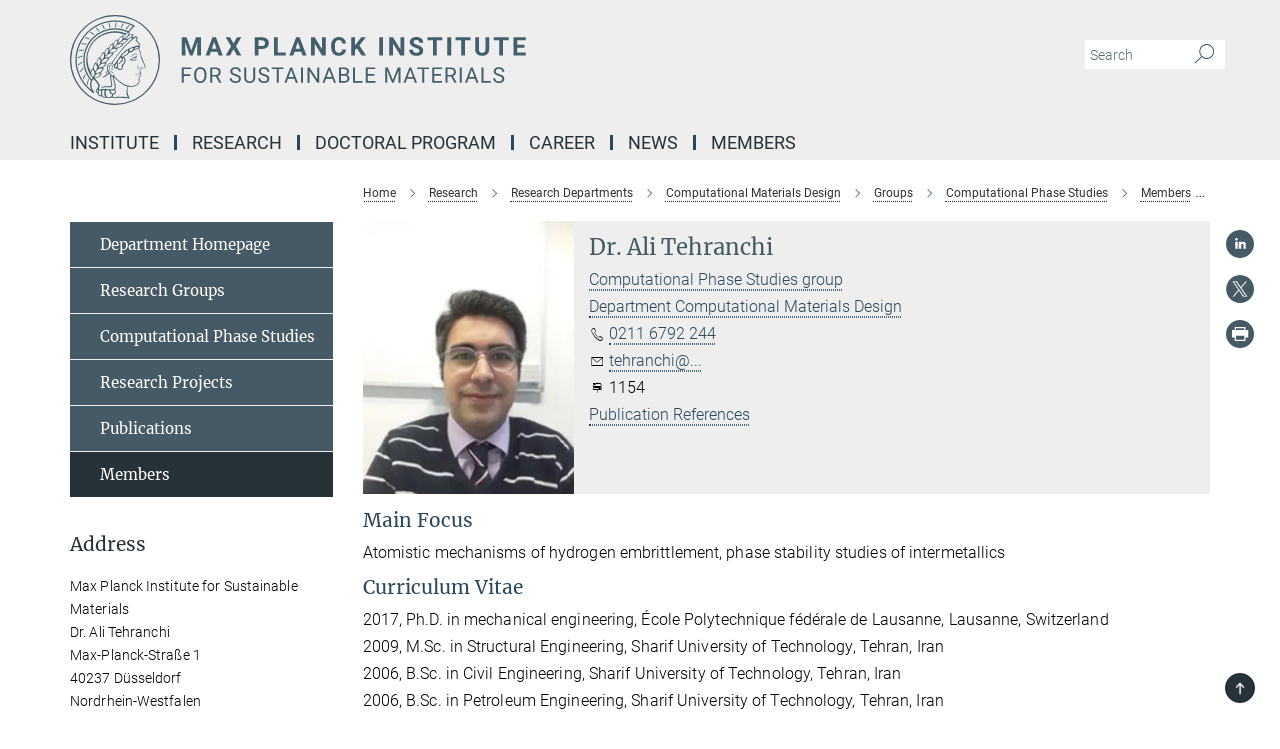

--- FILE ---
content_type: text/html; charset=utf-8
request_url: https://www.mpie.de/person/59812/2891272
body_size: 15182
content:
<!DOCTYPE html>
<html prefix="og: http://ogp.me/ns#" lang="en">
<head>
  <meta http-equiv="X-UA-Compatible" content="IE=edge">
  <meta content="width=device-width, initial-scale=1.0" name="viewport">
  <meta http-equiv="Content-Type" content="text/html; charset=utf-8"/>
  <title>Dr. Ali Tehranchi</title>
  
  <meta name="keywords" content="" /><meta name="description" content="" />
  
  
  
  


  <meta name="msapplication-TileColor" content="#fff" />
<meta name="msapplication-square70x70logo" content="/assets/touch-icon-70x70-16c94b19254f9bb0c9f8e8747559f16c0a37fd015be1b4a30d7d1b03ed51f755.png" />
<meta name="msapplication-square150x150logo" content="/assets/touch-icon-150x150-3b1e0a32c3b2d24a1f1f18502efcb8f9e198bf2fc47e73c627d581ffae537142.png" />
<meta name="msapplication-wide310x150logo" content="/assets/touch-icon-310x150-067a0b4236ec2cdc70297273ab6bf1fc2dcf6cc556a62eab064bbfa4f5256461.png" />
<meta name="msapplication-square310x310logo" content="/assets/touch-icon-310x310-d33ffcdc109f9ad965a6892ec61d444da69646747bd88a4ce7fe3d3204c3bf0b.png" />
<link rel="apple-touch-icon" type="image/png" href="/assets/touch-icon-180x180-a3e396f9294afe6618861344bef35fc0075f9631fe80702eb259befcd682a42c.png" sizes="180x180">
<link rel="icon" type="image/png" href="/assets/touch-icon-32x32-143e3880a2e335e870552727a7f643a88be592ac74a53067012b5c0528002367.png" sizes="32x32">

  <link rel="preload" href="/assets/roboto-v20-latin-ext_latin_greek-ext_greek_cyrillic-ext_cyrillic-700-8d2872cf0efbd26ce09519f2ebe27fb09f148125cf65964890cc98562e8d7aa3.woff2" as="font" type="font/woff2" crossorigin="anonymous">
  
  
  
  <script>var ROOT_PATH = '/';var LANGUAGE = 'en';var PATH_TO_CMS = 'https://mpie.iedit.mpg.de';var INSTANCE_NAME = 'mpie';</script>
  
      <link rel="stylesheet" media="all" href="/assets/responsive_live_blue-15b912497ffd42317cafafb339506c55aacf8911e2396b1eeb567d95d92b2f33.css" />
    <link rel="stylesheet" media="all" href="/assets/responsive/headerstylesheets/mpie-header-465db88cff5d7247c72e33aa52aa9c91f675bab6773e47858759d1a89a8ea1fe.css" />

<script>
  window.addEventListener("load", function() {
    var linkElement = document.createElement("link");
    linkElement.rel="stylesheet";
    linkElement.href="/assets/katex/katex-4c5cd0d7a0c68fd03f44bf90378c50838ac39ebc09d5f02a7a9169be65ab4d65.css";
    linkElement.media="all";
    document.head.appendChild(linkElement);
  });
</script>


  

  

  <script>
  if(!window.DCLGuard) {
    window.DCLGuard=true;
  }
</script>
<script type="module">
//<![CDATA[
document.body.addEventListener('Base',function(){  (function (global) {
    if (global.MpgApp && global.MpgApp.object) {
      global.MpgApp.object.id = +'2891272';
    }
  }(window));
});
/*-=deferred=-*/
//]]>
</script>
  <link rel="canonical" href="https://www.mpie.de/person/59812" />


  
  <meta name="csrf-param" content="authenticity_token" />
<meta name="csrf-token" content="uLSg749u5roh_9c4UdO4zhd4csKv87E6Sw3XcIaGACg87HzjonA5NU3aR1Ymi6CJ7BBQlMku4gyv2yrd-p7c0w" />
  <meta name="generator" content="JustRelate CX Cloud (www.justrelate.com)" />
  
  
      <link rel="alternate" hreflang="en" href="https://www.mpie.de/person/59812/2891272" />


  
    <script type="module" >
      window.allHash = { 'manifest':'/assets/manifest-04024382391bb910584145d8113cf35ef376b55d125bb4516cebeb14ce788597','responsive/modules/display_pubman_reference_counter':'/assets/responsive/modules/display_pubman_reference_counter-8150b81b51110bc3ec7a4dc03078feda26b48c0226aee02029ee6cf7d5a3b87e','responsive/modules/video_module':'/assets/responsive/modules/video_module-231e7a8449475283e1c1a0c7348d56fd29107c9b0d141c824f3bd51bb4f71c10','responsive/live/annual_report_overview':'/assets/responsive/live/annual_report_overview-f7e7c3f45d3666234c0259e10c56456d695ae3c2df7a7d60809b7c64ce52b732','responsive/live/annual_review_overview':'/assets/responsive/live/annual_review_overview-49341d85de5d249f2de9b520154d516e9b4390cbf17a523d5731934d3b9089ec','responsive/live/deferred-picture-loader':'/assets/responsive/live/deferred-picture-loader-088fb2b6bedef1b9972192d465bc79afd9cbe81cefd785b8f8698056aa04cf93','responsive/live/employee':'/assets/responsive/live/employee-ac8cd3e48754c26d9eaf9f9965ab06aca171804411f359cbccd54a69e89bc31c','responsive/live/employee_landing_page':'/assets/responsive/live/employee_landing_page-ac8cd3e48754c26d9eaf9f9965ab06aca171804411f359cbccd54a69e89bc31c','responsive/live/employee_search':'/assets/responsive/live/employee_search-47a41df3fc7a7dea603765ad3806515b07efaddd7cf02a8d9038bdce6fa548a1','responsive/live/event_overview':'/assets/responsive/live/event_overview-817c26c3dfe343bed2eddac7dd37b6638da92babec077a826fde45294ed63f3c','responsive/live/gallery_overview':'/assets/responsive/live/gallery_overview-459edb4dec983cc03e8658fafc1f9df7e9d1c78786c31d9864e109a04fde3be7','responsive/live/institute_page':'/assets/responsive/live/institute_page-03ec6d8aaec2eff8a6c1522f54abf44608299523f838fc7d14db1e68d8ec0c7a','responsive/live/institutes_map':'/assets/responsive/live/institutes_map-588c0307e4a797238ba50134c823708bd3d8d640157dc87cf24b592ecdbd874e','responsive/live/job_board':'/assets/responsive/live/job_board-0db2f3e92fdcd350960e469870b9bef95adc9b08e90418d17a0977ae0a9ec8fd','responsive/live/newsroom':'/assets/responsive/live/newsroom-c8be313dabf63d1ee1e51af14f32628f2c0b54a5ef41ce999b8bd024dc64cad2','responsive/live/organigramm':'/assets/responsive/live/organigramm-18444677e2dce6a3c2138ce8d4a01aca7e84b3ea9ffc175b801208634555d8ff','responsive/live/research_page':'/assets/responsive/live/research_page-c8be313dabf63d1ee1e51af14f32628f2c0b54a5ef41ce999b8bd024dc64cad2','responsive/live/science_gallery_overview':'/assets/responsive/live/science_gallery_overview-5c87ac26683fe2f4315159efefa651462b87429147b8f9504423742e6b7f7785','responsive/live/tabcard':'/assets/responsive/live/tabcard-be5f79406a0a3cc678ea330446a0c4edde31069050268b66ce75cfda3592da0d','live/advent_calendar':'/assets/live/advent_calendar-4ef7ec5654db2e7d38c778dc295aec19318d2c1afcbbf6ac4bfc2dde87c57f12','live/employee':'/assets/live/employee-fb8f504a3309f25dbdd8d3cf3d3f55c597964116d5af01a0ba720e7faa186337','live/employee_landing_page':'/assets/live/employee_landing_page-fb8f504a3309f25dbdd8d3cf3d3f55c597964116d5af01a0ba720e7faa186337','live/gallery_overview':'/assets/live/gallery_overview-18a0e0553dd83304038b0c94477d177e23b8b98bff7cb6dd36c7c99bf8082d12','live/podcast_page':'/assets/live/podcast_page-fe7023d277ed2b0b7a3228167181231631915515dcf603a33f35de7f4fd9566f','live/video_page':'/assets/live/video_page-62efab78e58bdfd4531ccfc9fe3601ea90abeb617a6de220c1d09250ba003d37','responsive/mpg_common/live/dropdown_list':'/assets/responsive/mpg_common/live/dropdown_list-71372d52518b3cb50132756313972768fdec1d4fa3ffa38e6655696fe2de5c0b','responsive/mpg_common/live/event_calendar':'/assets/responsive/mpg_common/live/event_calendar-719dd7e7333c7d65af04ddf8e2d244a2646b5f16d0d7f24f75b0bb8c334da6a5','responsive/mpg_common/live/event_registration':'/assets/responsive/mpg_common/live/event_registration-e6771dca098e37c2858ff2b690497f83a2808b6c642e3f4540e8587e1896c84e','responsive/mpg_common/live/expandable':'/assets/responsive/mpg_common/live/expandable-e2143bde3d53151b5ff7279eaab589f3fefb4fd31278ca9064fd6b83b38d5912','responsive/mpg_common/live/gallery_youtube_video':'/assets/responsive/mpg_common/live/gallery_youtube_video-b859711b59a5655b5fa2deb87bd0d137460341c3494a5df957f750c716970382','responsive/mpg_common/live/interactive_table':'/assets/responsive/mpg_common/live/interactive_table-bff65d6297e45592f8608cd64814fc8d23f62cb328a98b482419e4c25a31fdde','responsive/mpg_common/live/intersection-observer':'/assets/responsive/mpg_common/live/intersection-observer-9e55d6cf2aac1d0866ac8588334111b664e643e4e91b10c5cbb42315eb25d974','responsive/mpg_common/live/main_menu':'/assets/responsive/mpg_common/live/main_menu-43966868573e0e775be41cf218e0f15a6399cf3695eb4297bae55004451acada','responsive/mpg_common/live/news_publication_overview':'/assets/responsive/mpg_common/live/news_publication_overview-d1aae55c18bfd7cf46bad48f7392e51fc1b3a3b887bc6312a39e36eaa58936fa','responsive/mpg_common/live/reverse':'/assets/responsive/mpg_common/live/reverse-9d6a32ce7c0f41fbc5249f8919f9c7b76cacd71f216c9e6223c27560acf41c8b','responsive/mpg_common/live/shuffle':'/assets/responsive/mpg_common/live/shuffle-14b053c3d32d46209f0572a91d3240487cd520326247fc2f1c36ea4d3a6035eb','responsive/mpg_common/live/slick_lazyloader':'/assets/responsive/mpg_common/live/slick_lazyloader-ea2704816b84026f362aa3824fcd44450d54dffccb7fca3c853d2f830a5ce412','responsive/mpg_common/live/video':'/assets/responsive/mpg_common/live/video-55b7101b2ac2622a81eba0bdefd94b5c5ddf1476b01f4442c3b1ae855b274dcf','responsive/mpg_common/live/youtube_extension':'/assets/responsive/mpg_common/live/youtube_extension-2b42986b3cae60b7e4153221d501bc0953010efeadda844a2acdc05da907e90f','preview/_pdf_sorting':'/assets/preview/_pdf_sorting-8fa7fd1ef29207b6c9a940e5eca927c26157f93f2a9e78e21de2578e6e06edf0','preview/advent_calendar':'/assets/preview/advent_calendar-4ef7ec5654db2e7d38c778dc295aec19318d2c1afcbbf6ac4bfc2dde87c57f12','preview/annual_review_search':'/assets/preview/annual_review_search-8fa7fd1ef29207b6c9a940e5eca927c26157f93f2a9e78e21de2578e6e06edf0','preview/edit_overlays':'/assets/preview/edit_overlays-cef31afd41d708f542672cc748b72a6b62ed10df9ee0030c11a0892ae937db70','preview/employee':'/assets/preview/employee-fb8f504a3309f25dbdd8d3cf3d3f55c597964116d5af01a0ba720e7faa186337','preview/employee_landing_page':'/assets/preview/employee_landing_page-fb8f504a3309f25dbdd8d3cf3d3f55c597964116d5af01a0ba720e7faa186337','preview/gallery_overview':'/assets/preview/gallery_overview-ca27fbd8e436a0f15e28d60a0a4a5861f7f9817b9cb44cb36ae654ebe03eec2a','preview/lodash':'/assets/preview/lodash-01fbab736a95109fbe4e1857ce7958edc28a78059301871a97ed0459a73f92d2','preview/overlay':'/assets/preview/overlay-4b3006f01cc2a80c44064f57acfdb24229925bbf211ca5a5e202b0be8cd2e66e','preview/overlay_ajax_methods':'/assets/preview/overlay_ajax_methods-0cceedf969995341b0aeb5629069bf5117896d2b053822e99f527e733430de65','preview/pdf_overview':'/assets/preview/pdf_overview-8fa7fd1ef29207b6c9a940e5eca927c26157f93f2a9e78e21de2578e6e06edf0','preview/podcast_page':'/assets/preview/podcast_page-8b696f28fe17c5875ac647a54463d6cf4beda5fa758ba590dd50d4f7d11e02a0','preview/preview':'/assets/preview/preview-7d20d27ffa274bf0336cbf591613fbbffd4fa684d745614240e81e11118b65c2','preview/science_gallery_overview':'/assets/preview/science_gallery_overview-00600feadb223d3b4cb5432a27cc6bee695f2b95225cb9ecf2e9407660ebcc35','preview/video_page':'/assets/preview/video_page-5359db6cf01dcd5736c28abe7e77dabdb4c7caa77184713f32f731d158ced5a8','preview_manifest':'/assets/preview_manifest-04024382391bb910584145d8113cf35ef376b55d125bb4516cebeb14ce788597','editmarker':'/assets/editmarker-b8d0504e39fbfef0acc731ba771c770852ec660f0e5b8990b6d367aefa0d9b9c','live':'/assets/live-4aa8e228b0242df1d2d064070d3be572a1ad3e67fe8c70b092213a5236b38737','print':'/assets/print-08c7a83da7f03ca9674c285c1cc50a85f44241f0bcef84178df198c8e9805c3c','mpg_base':'/assets/mpg_base-161fbafcd07f5fc9b56051e8acd88e712c103faef08a887e51fdcf16814b7446','mpg_fouc':'/assets/mpg_fouc-e8a835d89f91cf9c99be7a651f3ca1d04175934511621130554eef6aa910482c','mpg_amd':'/assets/mpg_amd-7c9ab00ac1b3a8c78cac15f76b6d33ed50bb1347cea217b0848031018ef80c94','mpg_amd_bundle':'/assets/mpg_amd_bundle-932e0d098e1959a6b4654b199e4c02974ab670115222c010a0bcc14756fce071','responsive/friendlycaptcha/widget.module.min':'/assets/responsive/friendlycaptcha/widget.module.min-19cabfb2100ce6916acaa628a50895f333f8ffb6a12387af23054565ee2122f2','responsive/honeybadger.min':'/assets/responsive/honeybadger.min-213763a8258237e8c4d12f0dbd98d8a966023b02f7433c1a05c1bace6ef120ec','responsive_live':'/assets/responsive_live-d4b4a938cbf67a69dc6ba9767c95bb10486874f069e457abc2ad6f53c7126fac','katex/katex':'/assets/katex/katex-ca9d4097b1925d5d729e5c4c7ffcdb44112ba08c53e7183feb26afa6927cc4fd','responsive/tsmodules/cashew':'/assets/responsive/tsmodules/cashew-f2b3a6f988f933937212c2239a5008703225511ab19b4a6d6cbead2e9904ae21','responsive/tsmodules/datahandler':'/assets/responsive/tsmodules/datahandler-18b09253aa824ba684b48d41aea5edb6321851210404bdc3c47922c961181980','responsive/tsmodules/edit-menu':'/assets/responsive/tsmodules/edit-menu-ed8038730fbc4b64d700f28f3ccdcc8c33cc558e1182af3f37b6b4374a3ad3b6','responsive/tsmodules/edit':'/assets/responsive/tsmodules/edit-80ca9b5137f2eeb575e45f3ff1fd611effb73bd27d9f920d5f758c27a4212067','responsive/tsmodules/image-information':'/assets/responsive/tsmodules/image-information-2766379bd0ae7c612169084e5437d5662006eec54acbecba9f83ac8773ac20fa','responsive/tsmodules/languages':'/assets/responsive/tsmodules/languages-33d886fa0f8a758ac8817dfaf505c136d22e86a95988298f3b14cf46c870a586','responsive/tsmodules/menu':'/assets/responsive/tsmodules/menu-dc7cee42b20a68a887e06bb1979d6ecc601ff8dd361b80cc6a8190e33ab7f005','responsive/tsmodules/notify':'/assets/responsive/tsmodules/notify-44b67b61195156d3827af8dfd00797cd327f013dc404720659f2d3da19cf6f77','responsive/tsmodules/virtual-form':'/assets/responsive/tsmodules/virtual-form-31974440dbd9f79534149b9376a63b1f2e0b542abb5ba898e4fbaeef377d66ca' }
    </script>
    <script type="module">
//<![CDATA[
document.body.addEventListener('AMD',function(){    requirejs.config({
      waitSeconds:0,
      paths: allHash
    })
});
/*-=deferred=-*/
//]]>
</script></head>

 <body class="mpie employee  language-en" id="top">
  
  
  

<header class="navbar hero navigation-on-bottom">

  <div class="container remove-padding header-main-container">


    <div class="navbar-header">
        <a class="navbar-brand mpg-icon mpg-icon-logo language-en language-enblue" aria-label="Logo Max Planck Institute for Sustainable Materials, go to homepage" href="/en"></a>
    </div>

    <div class="lang-search">
      <div class="collapse navbar-collapse bs-navbar-collapse">
        <ul class="hidden-xs hidden-sm nav navbar-nav navbar-right navbar-meta">
          <li class="language-switcher-links">
            
          </li>
          <li>
            <form class="navbar-form navbar-left search-field hidden-xs" role="search" action="/2305/search-result" accept-charset="UTF-8" method="get">
  <div class="form-group noindex">
    <input class="form-control searchfield"
      name="searchfield"
      placeholder="Search"
      value=""
      type="search"
      aria-label="You did not enter a query."
    />
    <button class="btn btn-default searchbutton" aria-label="Search">
      <i class="mpg-icon mpg-icon-search" role="img" aria-hidden="true"></i>
    </button>
  </div>
</form>
          </li>
          <li>
            
          </li>

        </ul>
      </div>
    </div>


    <div class="navbar-title-wrapper">

      <nav class="navbar navbar-default" aria-label="Main navigation">
        <div class="navbar-header">
          <div class="visible-xs visible-sm">
            <button class="nav-btn navbar-toggle" type="button" data-toggle="collapse" data-target="#main-navigation-container" aria-haspopup="true" aria-expanded="false" aria-label="Main navigation switch">
              <svg width="40" height="40" viewBox="-25 -25 50 50">
                <circle cx="0" cy="0" r="25" fill="none"/>
                <rect class="burgerline-1" x="-15" y="-12" width="30" height="4" fill="black"/>
                <rect class="burgerline-2" x="-15" y="-2" width="30" height="4" fill="black"/>
                <rect class="burgerline-3" x="-15" y="8" width="30" height="4" fill="black"/>
              </svg>
            </button>
          </div>
        </div>

        <div class="collapse navbar-collapse js-navbar-collapse noindex" id="main-navigation-container">

          <div class="mobile-search-pwa-container">
            <div class="mobile-search-container">
              <form class="navbar-form navbar-left search-field visible-sm visible-xs mobile clearfix" role="search" action="/2305/search-result" accept-charset="UTF-8" method="get">
  <div class="form-group noindex">
    <input class="form-control searchfield"
      name="searchfield"
      placeholder="Search"
      value=""
      type="search"
      aria-label="You did not enter a query."
    />
    <button class="btn btn-default searchbutton" aria-label="Search">
      <i class="mpg-icon mpg-icon-search" role="img" aria-hidden="true"></i>
    </button>
  </div>
</form>
            </div>
              
          </div>

          
            <ul class="nav navbar-nav col-xs-12" id="main_nav" data-timestamp="2025-12-19T14:29:03.910Z">
<li class="dropdown mega-dropdown clearfix" tabindex="0" data-positioning="2">
<a class="main-navi-item dropdown-toggle undefined" id="Root-en.0">Institute<span class="arrow-dock"></span></a><a class="dropdown-toggle visible-xs visible-sm" data-no-bs-toggle="dropdown" role="button" aria-expanded="false" aria-controls="flyout-Root-en.0"><span class="mpg-icon mpg-icon-down2"></span></a><ul id="flyout-Root-en.0" class="col-xs-12 dropdown-menu  mega-dropdown-menu row">
<li class="col-xs-12 col-sm-4 menu-column"><ul class="main">
<li class="dropdown-title"><a href="/2747261/about_us" id="Root-en.0.0.0">About us</a></li>
<li class="dropdown-title"><a href="/4197842/key-topics" id="Root-en.0.0.1">Research Key Topics</a></li>
<li class="dropdown-title"><a href="/2763364/structure" id="Root-en.0.0.2">Structure</a></li>
</ul></li>
<li class="col-xs-12 col-sm-4 menu-column"><ul class="main">
<li class="dropdown-title"><a href="/4026021/geschichte" id="Root-en.0.1.0">History</a></li>
<li class="dropdown-title"><a href="/4070074/engagement" id="Root-en.0.1.1">Commitment</a></li>
<li class="dropdown-title"><a href="/2747354/contact1" id="Root-en.0.1.2">Contact &amp; Directions</a></li>
</ul></li>
</ul>
</li>
<li class="dropdown mega-dropdown clearfix" tabindex="0" data-positioning="2">
<a class="main-navi-item dropdown-toggle undefined" id="Root-en.1">Research<span class="arrow-dock"></span></a><a class="dropdown-toggle visible-xs visible-sm" data-no-bs-toggle="dropdown" role="button" aria-expanded="false" aria-controls="flyout-Root-en.1"><span class="mpg-icon mpg-icon-down2"></span></a><ul id="flyout-Root-en.1" class="col-xs-12 dropdown-menu  mega-dropdown-menu row">
<li class="col-xs-12 col-sm-4 menu-column"><ul class="main">
<li class="dropdown-title"><a href="/4197842/key-topics" id="Root-en.1.0.0">Research Key Topics</a></li>
<li class="dropdown-title">
<a href="/2747295/research-departments" id="Root-en.1.0.1">Research Departments</a><ul>
<li><a href="/CM" id="Root-en.1.0.1.0">Computational Materials Design</a></li>
<li><a href="/InterfaceChemistry" id="Root-en.1.0.1.1">Interface Chemistry and Surface Engineering</a></li>
<li><a href="/microstructure-physics-and-alloy-design" id="Root-en.1.0.1.2">Circular Metallurgy and Alloy Design</a></li>
<li><a href="/sn" id="Root-en.1.0.1.3">Structure and Nano-/Micromechanics</a></li>
</ul>
</li>
</ul></li>
<li class="col-xs-12 col-sm-4 menu-column"><ul class="main">
<li class="dropdown-title">
<a href="/2902770/independendent-research-groups" id="Root-en.1.1.0">Independent Research Groups</a><ul>
<li><a href="/2902875/nanoanalytics_and_interfaces" id="Root-en.1.1.0.0">Nanoanalytics and Interfaces</a></li>
<li><a href="/4642694/electrochemistry-and-nanoscale" id="Root-en.1.1.0.1">Electrochemistry and Nanoscale Materials</a></li>
</ul>
</li>
<li class="dropdown-title"><a href="/4147162/interdepartmental-research-groups" id="Root-en.1.1.1">Interdepartmental and Partner Research Groups</a></li>
<li class="dropdown-title"><a href="/4275767/publications" id="Root-en.1.1.2">Publications</a></li>
</ul></li>
</ul>
</li>
<li class="dropdown mega-dropdown clearfix" tabindex="0" data-positioning="3">
<a class="main-navi-item dropdown-toggle undefined" id="Root-en.2">Doctoral Program<span class="arrow-dock"></span></a><a class="dropdown-toggle visible-xs visible-sm" data-no-bs-toggle="dropdown" role="button" aria-expanded="false" aria-controls="flyout-Root-en.2"><span class="mpg-icon mpg-icon-down2"></span></a><ul id="flyout-Root-en.2" class="col-xs-12 dropdown-menu  mega-dropdown-menu row">
<li class="col-xs-12 col-sm-4 menu-column"><ul class="main">
<li class="dropdown-title"><a href="/2747306/doctoral-program" id="Root-en.2.0.0">About us</a></li>
<li class="dropdown-title"><a href="/2941025/research" id="Root-en.2.0.1">Research</a></li>
<li class="dropdown-title"><a href="/2941040/curriculum-and-supervision" id="Root-en.2.0.2">Curriculum and Supervision</a></li>
</ul></li>
<li class="col-xs-12 col-sm-4 menu-column"><ul class="main">
<li class="dropdown-title"><a href="/2941499/susmet-partner" id="Root-en.2.1.0">Partner Institutes</a></li>
<li class="dropdown-title"><a href="/3829018/organisation" id="Root-en.2.1.1">Organisational Structure</a></li>
<li class="dropdown-title"><a href="/2941513/admission" id="Root-en.2.1.2">Application and Admission</a></li>
</ul></li>
<li class="col-xs-12 col-sm-4 menu-column"><ul class="main">
<li class="dropdown-title"><a href="/3425541/students" id="Root-en.2.2.0">Students</a></li>
<li class="dropdown-title"><a href="/4275232/alumni" id="Root-en.2.2.1">Alumni</a></li>
<li class="dropdown-title"><a href="/4275232/alumni" id="Root-en.2.2.2">Living in Germany</a></li>
</ul></li>
</ul>
</li>
<li class="dropdown mega-dropdown clearfix" tabindex="0" data-positioning="2">
<a class="main-navi-item dropdown-toggle undefined" id="Root-en.3">Career<span class="arrow-dock"></span></a><a class="dropdown-toggle visible-xs visible-sm" data-no-bs-toggle="dropdown" role="button" aria-expanded="false" aria-controls="flyout-Root-en.3"><span class="mpg-icon mpg-icon-down2"></span></a><ul id="flyout-Root-en.3" class="col-xs-12 dropdown-menu  mega-dropdown-menu row">
<li class="col-xs-12 col-sm-4 menu-column"><ul class="main">
<li class="dropdown-title"><a href="/2747317/career" id="Root-en.3.0.0">How to join us</a></li>
<li class="dropdown-title"><a href="/job-offers" id="Root-en.3.0.1">Job Offers</a></li>
<li class="dropdown-title"><a href="/2768794/apprenticeship" id="Root-en.3.0.2">Apprenticeship</a></li>
</ul></li>
<li class="col-xs-12 col-sm-4 menu-column"><ul class="main">
<li class="dropdown-title"><a href="/4632517/women-in-science" id="Root-en.3.1.0">Women in Science</a></li>
<li class="dropdown-title"><a href="/3536344/guestprogram" id="Root-en.3.1.1">Guest Program</a></li>
<li class="dropdown-title"><a href="/3915404/campus-life" id="Root-en.3.1.2">Campus Life</a></li>
</ul></li>
</ul>
</li>
<li class="dropdown mega-dropdown clearfix" tabindex="0" data-positioning="2">
<a class="main-navi-item dropdown-toggle undefined" id="Root-en.4">News<span class="arrow-dock"></span></a><a class="dropdown-toggle visible-xs visible-sm" data-no-bs-toggle="dropdown" role="button" aria-expanded="false" aria-controls="flyout-Root-en.4"><span class="mpg-icon mpg-icon-down2"></span></a><ul id="flyout-Root-en.4" class="col-xs-12 dropdown-menu  mega-dropdown-menu row">
<li class="col-xs-12 col-sm-4 menu-column"><ul class="main">
<li class="dropdown-title"><a href="/2747332/news_events" id="Root-en.4.0.0">PR Office</a></li>
<li class="dropdown-title"><a href="/2914286/press_releases" id="Root-en.4.0.1">Press Releases</a></li>
<li class="dropdown-title"><a href="/2914297/short_news" id="Root-en.4.0.2">Short News</a></li>
</ul></li>
<li class="col-xs-12 col-sm-4 menu-column"><ul class="main">
<li class="dropdown-title"><a href="/4263297/public-events" id="Root-en.4.1.0">Public Events</a></li>
<li class="dropdown-title"><a href="/2768772/scientific-events" id="Root-en.4.1.1">Scientific Events</a></li>
</ul></li>
</ul>
</li>
<li class="dropdown mega-dropdown clearfix" tabindex="0" data-positioning="1">
<a class="main-navi-item dropdown-toggle undefined" id="Root-en.5">Members<span class="arrow-dock"></span></a><a class="dropdown-toggle visible-xs visible-sm" data-no-bs-toggle="dropdown" role="button" aria-expanded="false" aria-controls="flyout-Root-en.5"><span class="mpg-icon mpg-icon-down2"></span></a><ul id="flyout-Root-en.5" class="col-xs-12 dropdown-menu  mega-dropdown-menu row"><li class="col-xs-12 col-sm-4 menu-column"><ul class="main">
<li class="dropdown-title"><a href="/3079071/team" id="Root-en.5.0.0">Active Members</a></li>
<li class="dropdown-title"><a href="/3375621/alumni" id="Root-en.5.0.1">Alumni Network</a></li>
</ul></li></ul>
</li>
</ul>

          <div class="text-center language-switcher visible-xs visible-sm">
            
          </div>
        </div>
      </nav>
    </div>
  </div>
</header>

<header class="container-full-width visible-print-block">
  <div class="container">
    <div class="row">
      <div class="col-xs-12">
        <div class="content">
              <span class="mpg-icon mpg-icon-logo custom-print-header language-en">
                Max Planck Institute for Sustainable Materials
              </span>
        </div>
      </div>
    </div>
  </div>
</header>

<script type="module">
//<![CDATA[
document.body.addEventListener('Base',function(){  var mainMenu;
  if(typeof MpgCommon != "undefined") {
    mainMenu = new MpgCommon.MainMenu();
  }
});
/*-=deferred=-*/
//]]>
</script>
  
  <div id="page_content">
    <div class="container content-wrapper">
  <div class="row">
    <article class="col-md-9 col-md-push-3">

      <div class="noindex">
  <nav class="hidden-print" aria-label="breadcrumb">
    <ol class="breadcrumb clearfix" vocab="http://schema.org/" typeof="BreadcrumbList">

          <li class="breadcrumb-item" property="itemListElement" typeof="ListItem">
            <a property="item"
               typeof="WebPage"
               href="/en"
               class=""
               title="">
              <span property="name">Home</span>
            </a>
            <meta property="position" content="1">
          </li>
          <li class="breadcrumb-item" property="itemListElement" typeof="ListItem">
            <a property="item"
               typeof="WebPage"
               href="/2902713/research_redirect"
               class=""
               title="">
              <span property="name">Research</span>
            </a>
            <meta property="position" content="2">
          </li>
          <li class="breadcrumb-item" property="itemListElement" typeof="ListItem">
            <a property="item"
               typeof="WebPage"
               href="/2747295/research-departments"
               class=""
               title="">
              <span property="name">Research Departments</span>
            </a>
            <meta property="position" content="3">
          </li>
          <li class="breadcrumb-item" property="itemListElement" typeof="ListItem">
            <a property="item"
               typeof="WebPage"
               href="/CM"
               class=""
               title="">
              <span property="name">Computational Materials Design</span>
            </a>
            <meta property="position" content="4">
          </li>
          <li class="breadcrumb-item" property="itemListElement" typeof="ListItem">
            <a property="item"
               typeof="WebPage"
               href="/2768805/research_groups"
               class=""
               title="">
              <span property="name">Groups</span>
            </a>
            <meta property="position" content="5">
          </li>
          <li class="breadcrumb-item" property="itemListElement" typeof="ListItem">
            <a property="item"
               typeof="WebPage"
               href="/2891195/computational_phase_studies"
               class=""
               title="">
              <span property="name">Computational Phase Studies</span>
            </a>
            <meta property="position" content="6">
          </li>
          <li class="breadcrumb-item" property="itemListElement" typeof="ListItem">
            <a property="item"
               typeof="WebPage"
               href="/2891272/members"
               class=""
               title="">
              <span property="name">Members</span>
            </a>
            <meta property="position" content="7">
          </li>
      <li class="breadcrumb-item active" property="itemListElement" typeof="ListItem" aria-current="page">
        <span property="name">Dr. Ali Tehranchi</span>
        <meta property="position" content="8">
      </li>
    </ol>
  </nav>
</div>



      <div class="content">
        <div class="employee employee_details">
  <div class="col-md-12 person-extension-no-float">
  <div class="person-extension row container-fluid">
    <div class="row">
      <div class="col-xs-4 col-sm-3 col-md-4 col-lg-3 image-box"><picture class="" data-iesrc="/employee_images/59812-1751634591?t=eyJ3aWR0aCI6MjEzLCJoZWlnaHQiOjI3NCwiZml0IjoiY3JvcCIsImZpbGVfZXh0ZW5zaW9uIjoianBnIn0%3D--0b480803c5ad3514aaa970998235b6a9f7c51e64" data-alt="Image of Dr. Ali Tehranchi" data-class="img-responsive"><source media="(max-width: 767px)" srcset="/employee_images/59812-1751634591?t=eyJ3aWR0aCI6MjQ2LCJoZWlnaHQiOjMxNiwiZml0IjoiY3JvcCIsImZpbGVfZXh0ZW5zaW9uIjoid2VicCJ9--9dbe8aa4926f0ad1e2a60651069f65b0944e122c 246w, /employee_images/59812-1751634591?t=eyJ3aWR0aCI6NDkyLCJoZWlnaHQiOjYzMywiZml0IjoiY3JvcCIsImZpbGVfZXh0ZW5zaW9uIjoid2VicCJ9--6e52535e4b4205ebb67aba4eb22138989c748202 492w" sizes="246px" type="image/webp" /><source media="(max-width: 767px)" srcset="/employee_images/59812-1751634591?t=eyJ3aWR0aCI6MjQ2LCJoZWlnaHQiOjMxNiwiZml0IjoiY3JvcCIsImZpbGVfZXh0ZW5zaW9uIjoianBnIn0%3D--4c9892119c0e806d87a70133f346265944406cd5 246w, /employee_images/59812-1751634591?t=eyJ3aWR0aCI6NDkyLCJoZWlnaHQiOjYzMywiZml0IjoiY3JvcCIsImZpbGVfZXh0ZW5zaW9uIjoianBnIn0%3D--bbc56090fad0f128a66d4f1f7702fb264804aecc 492w" sizes="246px" type="image/jpeg" /><source media="(min-width: 768px) and (max-width: 991px)" srcset="/employee_images/59812-1751634591?t=eyJ3aWR0aCI6MTg4LCJoZWlnaHQiOjI0MSwiZml0IjoiY3JvcCIsImZpbGVfZXh0ZW5zaW9uIjoid2VicCJ9--a228ac2ebbb8f673d924cfff3642ed1bdf6a599c 188w, /employee_images/59812-1751634591?t=eyJ3aWR0aCI6Mzc2LCJoZWlnaHQiOjQ4MywiZml0IjoiY3JvcCIsImZpbGVfZXh0ZW5zaW9uIjoid2VicCJ9--e0162ae97ac4907342f685fbbdba025fa0ef0919 376w" sizes="188px" type="image/webp" /><source media="(min-width: 768px) and (max-width: 991px)" srcset="/employee_images/59812-1751634591?t=eyJ3aWR0aCI6MTg4LCJoZWlnaHQiOjI0MSwiZml0IjoiY3JvcCIsImZpbGVfZXh0ZW5zaW9uIjoianBnIn0%3D--31c31776cc51b331dc6f0a1302d1ce0ca8ba5fc8 188w, /employee_images/59812-1751634591?t=eyJ3aWR0aCI6Mzc2LCJoZWlnaHQiOjQ4MywiZml0IjoiY3JvcCIsImZpbGVfZXh0ZW5zaW9uIjoianBnIn0%3D--5511ce6055de89f9fc4321f674a64d86db24e700 376w" sizes="188px" type="image/jpeg" /><source media="(min-width: 992px) and (max-width: 1199px)" srcset="/employee_images/59812-1751634591?t=eyJ3aWR0aCI6MjQ2LCJoZWlnaHQiOjMxNiwiZml0IjoiY3JvcCIsImZpbGVfZXh0ZW5zaW9uIjoid2VicCIsInF1YWxpdHkiOjg2fQ%3D%3D--dd2b4cf97cbcd3f69cedf2c365a9392bdc5c3c73 246w, /employee_images/59812-1751634591?t=eyJ3aWR0aCI6NDkyLCJoZWlnaHQiOjYzMywiZml0IjoiY3JvcCIsImZpbGVfZXh0ZW5zaW9uIjoid2VicCJ9--6e52535e4b4205ebb67aba4eb22138989c748202 492w" sizes="246px" type="image/webp" /><source media="(min-width: 992px) and (max-width: 1199px)" srcset="/employee_images/59812-1751634591?t=eyJ3aWR0aCI6MjQ2LCJoZWlnaHQiOjMxNiwiZml0IjoiY3JvcCIsImZpbGVfZXh0ZW5zaW9uIjoianBnIn0%3D--4c9892119c0e806d87a70133f346265944406cd5 246w, /employee_images/59812-1751634591?t=eyJ3aWR0aCI6NDkyLCJoZWlnaHQiOjYzMywiZml0IjoiY3JvcCIsImZpbGVfZXh0ZW5zaW9uIjoianBnIn0%3D--bbc56090fad0f128a66d4f1f7702fb264804aecc 492w" sizes="246px" type="image/jpeg" /><source media="(min-width: 1200px)" srcset="/employee_images/59812-1751634591?t=eyJ3aWR0aCI6MjEzLCJoZWlnaHQiOjI3NCwiZml0IjoiY3JvcCIsImZpbGVfZXh0ZW5zaW9uIjoid2VicCIsInF1YWxpdHkiOjg2fQ%3D%3D--3e1d41ff4b1ea8928e6734bc473242a90f797dea 213w, /employee_images/59812-1751634591?t=eyJ3aWR0aCI6NDI2LCJoZWlnaHQiOjU0OCwiZml0IjoiY3JvcCIsImZpbGVfZXh0ZW5zaW9uIjoid2VicCJ9--27646ab4f30e7fedcf3f03ebd360565617825a1c 426w" sizes="213px" type="image/webp" /><source media="(min-width: 1200px)" srcset="/employee_images/59812-1751634591?t=eyJ3aWR0aCI6MjEzLCJoZWlnaHQiOjI3NCwiZml0IjoiY3JvcCIsImZpbGVfZXh0ZW5zaW9uIjoianBnIn0%3D--0b480803c5ad3514aaa970998235b6a9f7c51e64 213w, /employee_images/59812-1751634591?t=eyJ3aWR0aCI6NDI2LCJoZWlnaHQiOjU0OCwiZml0IjoiY3JvcCIsImZpbGVfZXh0ZW5zaW9uIjoianBnIn0%3D--15cfa456dc32a941940a2189e1aa62a84d620d39 426w" sizes="213px" type="image/jpeg" /><img alt="Image of Dr. Ali Tehranchi" data-src="/employee_images/59812-1751634591?t=eyJ3aWR0aCI6MjEzLCJoZWlnaHQiOjI3NCwiZml0IjoiY3JvcCIsImZpbGVfZXh0ZW5zaW9uIjoianBnIn0%3D--0b480803c5ad3514aaa970998235b6a9f7c51e64" class="img-responsive" loading="lazy" src="data:image/svg+xml,%3Csvg%20xmlns%3D%22http%3A//www.w3.org/2000/svg%22%20width%3D%221%22%20height%3D%221%22%3E%3C/svg%3E" /></picture><div class="copyright-box">© </div></div>
      <div class="col-xs-8 col-sm-9 col-md-8 col-lg-9">
          <header class="employee-header">
            <h1 class="h2 h2-gray">
              Dr. Ali Tehranchi
              
            </h1>
          </header>

        <div class="contact-info no-img">
              <span class="organization">
                <a target="_blank" href="http://www.mpie.de/2891195/computational_phase_studies">Computational Phase Studies group</a>
              </span><br>
              <span class="organization">
                <a target="_blank" href="http://www.mpie.de/CM">Department Computational Materials Design</a>
              </span><br>
              <span class="phone mpg-icon mpg-icon-phone">
                <a href="tel:02116792244">0211 6792 244</a>
              </span><br>
            <div class="emails">
                <li><span class="email mpg-icon mpg-icon-email"> <a data-indirect-mail="true" href="mailto:a8d24717621542f04911a27b2e3dfd3e0c6fcf024ae433">tehranchi@...</a></span></li>
            </div>
            <span class="room mpg-icon mpg-icon-sign">
              1154
            </span>

          
            <div class="no_print employee_content_box employee_links_section">
    <div class="line_bottom links">
      <a class="links_curriculum" rel="nofollow" href="/publication-search/2891272?person=https%3A%2F%2Fpure.mpg.de%2Fcone%2Fpersons%2Fresource%2Fpersons221928">Publication References</a>
    </div>
  </div>

        </div>
      </div>
    </div>
  </div>
</div>

      <h3>Main Focus</h3>
    <div class="main_focus">
        <p>Atomistic mechanisms of hydrogen embrittlement, phase stability studies of intermetallics </p>
    </div>


      <h3>Curriculum Vitae</h3>
    <div class="curriculum">
      <p>2017, Ph.D. in mechanical engineering,  École Polytechnique fédérale de Lausanne, Lausanne, Switzerland<br>2009,    M.Sc. in Structural Engineering,   Sharif University of Technology, Tehran, Iran<br>2006, B.Sc. in Civil Engineering,   Sharif University of Technology, Tehran, Iran<br>2006, B.Sc. in Petroleum Engineering,   Sharif University of Technology, Tehran, Iran<br></p><h2><br></h2>
    </div>



</div>

      </div>
      <div class="social-media-buttons hidden-print ">
  
  <a class="social-button linkedin" target="_blank" title="LinkedIn" href="https://www.linkedin.com/sharing/share-offsite/?url=https%3A%2F%2Fwww.mpie.de%2Fperson%2F59812"></a>
  
  
  
  <a class="social-button twitter" target="_blank" title="Twitter" href="http://twitter.com/intent/tweet?text=Max+Planck+Institute+for+Sustainable+Materials+-+Dr.+Ali+Tehranchi&url=https%3A%2F%2Fwww.mpie.de%2Fperson%2F59812"></a>
  
  
  
  <a class="social-button print" title="Print" href=""></a>
</div>
<script>
  function updateMastodonHref(event, link) {
    event.preventDefault();

    let site = prompt("Enter the Mastodon server you're using (e.g., mastodon.social):");

    if (site) {
      try {
        let inputUrl;

        if (site.startsWith('http')) {
          inputUrl = new URL(site);
          inputUrl.protocol = "https:"
        } else {
          inputUrl = new URL('https://' + site);
        }

        let hostname = inputUrl.hostname;

        let url = new URL(link.href);
        url.hostname = hostname;

        window.open(url.toString(), "_blank");
      } catch (e) {
        console.error("Error updating Mastodon URL:", e);
        alert("Please enter a valid domain name");
      }
    }

    return false;
  }
</script>

    </article>
    <aside class="sidebar hidden-print">

      <div class="col-md-3 col-md-pull-9">
        <div class="sidebar-slider">
          <div class="side-nav-scroller">
            
          </div>
        </div>
        <div class="graybox_container noindex hidden-print">
  
  
    <div class="linklist graybox clearfix">
      <ul>
          <li><a target="_self" class="" href="/CM">Department Homepage</a></li>
          <li><a target="_self" class="" href="/2768805/research_groups">Research Groups</a></li>
          <li><a target="_self" class="" href="/2891195/computational_phase_studies">Computational Phase Studies</a></li>
          <li><a target="_self" class="" href="/2891294/research_projects">Research Projects</a></li>
          <li><a target="_self" class="" href="/2891283/publications">Publications</a></li>
          <li><a target="_self" class="" data-samepage="true" href="/2891272/members">Members</a></li>
      </ul>
      <script type="text/javascript">
        /*-=deferred=-*/
        document
          .querySelectorAll(".linklist.graybox a[data-samepage]")
          .forEach(function(link) {
            if (link.hash == location.hash) link.classList.add("active")
          })
        document
          .querySelectorAll(".linklist.graybox a[data-childrenpage]")
          .forEach(function(link) {
            if (link.hash == location.hash) link.classList.add("active")
          })
      </script>
    </div>
</div>

            <div class="col2_box_teaser group_ext no_print group-extension">
    <h3>Address</h3>
    <div class="dotted_line">
    </div>
  </div>
  <div class="no_print employee_content_box">
    <div class="content line_bottom address">
        <p class="institute">Max Planck Institute for Sustainable Materials</p>
        <p class="name">Dr. Ali Tehranchi</p>
        <p class="street">Max-Planck-Straße 1</p>
        <p class="city">40237 Düsseldorf</p>
        <p class="state">Nordrhein-Westfalen</p>
        <p class="country"></p>
    </div>
  </div>


              <div class="col2_box_teaser group_ext no_print employee_links_section_title">
      <h3>Links</h3>
      <div class="dotted_line">
      </div>
    </div>
  <div class="no_print employee_content_box employee_links_section">
    <div class="line_bottom links">
      <a class="external" target="_blank" href="https://scholar.google.de/citations?user=Oz7RLQsAAAAJ&hl=en">Google scholar</a> <a class="external" target="_blank" href="https://orcid.org/0000-0002-8759-1936">ORCID</a> 
    </div>
  </div>

          
      </div>
    </aside>

    

  </div>
</div>

  </div>
  <div class="footer-wrap noindex">
  <footer class="container-full-width green footer trngl-footer hidden-print">
      <svg viewbox="0 0 1 1" style="width:100%; height:4em; overflow:visible" preserveAspectRatio="none">
        <path class="footer-triangle" d="M 0 1 L 1 0 L 1 1.1 L 0 1.1" fill="none"/>
      </svg>
    <div class="container invert">
      <div class="row">
        <div class="to-top-dummy"></div>
          <a id="to-top-button" class="to-top" href="#top">Top</a>
          <div class="col-md-12 columns-quicklinks-container">
            
            
              <div class="col-xs-12 col-md-4">
  <ul class="quicklinks">
      <li><a target="_self" class="btn btn-primary" href="/3223713/contact_persons1">Contact & Directions</a></li>
      <li><a target="_blank" class="btn btn-primary" href="https://www.linkedin.com/company/max-planck-institut-f%C3%BCr-eisenforschung-gmbh/?viewAsMember=true">Linkedin</a></li>
      <li><a target="_blank" class="btn btn-primary" href="https://www.youtube.com/channel/UCsrWxXULiRWgMSWtICkx4bQ">YouTube</a></li>
      <li><a target="_blank" class="btn btn-primary" href="https://x.com/MPISusMat">X</a></li>
      <li >
  <a class="btn btn-primary" href="/en/selfservice">Self Service</a>
</li>

  </ul>
</div>



          </div>
      </div>
    </div>
  </footer>
  <footer class="container-full-width darkgreen institute-subfooter hidden-print">
  <div class="container space-between invert">
      <div class="logo">
            <a target="_blank" href="https://www.mpg.de/en">
              <div class="mpg-icon mpg-icon-logo"></div>
</a>            <a target="_blank" href="https://www.mpg.de/en">
              <div class="copyright-text copyright-text-upper">
                <span class="">Max-Planck-Gesellschaft</span>
              </div>
</a>
      </div>

      <div class="links">
  <ul>
    
      <li><a target="_blank" href="/imprint">Imprint</a></li><li><a target="_blank" href="/4817221/data-protection">Data Protection</a></li><li><a target="_blank" href="/5087851/accessibility">Accessibility</a></li>
  </ul>
</div>


      <div class="copyright">
        <div class="copyright-sign">
          ©
        </div>
        <p class="copyright-text copyright-text-right">2025, Max-Planck-Gesellschaft</p>
      </div>
    </div>
</footer>

  <footer class="container-full-width visible-print-block">
    <div class="container">
      <div class="row">
        <div class="col-xs-12">
          <div class="content">
            <p>© 2003-2025, Max-Planck-Gesellschaft</p>
          </div>
        </div>
      </div>
    </div>
  </footer>
</div>
<div class="visible-print print-footer">
  <div class="print-footer-button print-webview-toggle">
    Web-View
  </div>
  <div class="print-footer-button print-page">
    Print Page
  </div>
  <div class="print-footer-button">
    <a target="mpg_print_window" class="print-footer-button print-open-window" rel="nofollow" href="/2891272/members?print=yes">Open in new window</a>
  </div>


  <span class="print-estimate-label">
    Estimated DIN-A4 page-width
  </span>
</div>


  
<div id="go_to_live" class="hidden-print noindex"><a class="infobox_link" target="_blank" title="https://mpie.iedit.mpg.de/2891272/members" rel="nofollow" href="https://mpie.iedit.mpg.de/2891272/members">Go to Editor View</a></div>

    <script type="module">
//<![CDATA[
document.body.addEventListener('AMD',function(){      amdRequest()
});
/*-=deferred=-*/
//]]>
</script>  <script>
    if (false) {
      linkElement = document.createElement("link");
      linkElement.rel = "stylesheet";
      linkElement.href ="/assets/fonts-special-char-7274d8a728aace1da7f15ed582e09518d08e137c9df0990d5bf76c594f23be2d.css";
      linkElement.media = "all";

      document.head.appendChild(linkElement);
    }
  </script>
  <script type="module">
    window.addEventListener('DOMContentLoaded', (event) => {
      var loadingChain = [
        {
          name:"Base",
          script:"/assets/mpg_base-161fbafcd07f5fc9b56051e8acd88e712c103faef08a887e51fdcf16814b7446.js"
        },
        {
          name:"Fouc",
          script:"/assets/mpg_fouc-e8a835d89f91cf9c99be7a651f3ca1d04175934511621130554eef6aa910482c.js"
        }
      ];

      loadingChain = loadingChain.concat(window.additionalDependencies || []);

      loadingChain.push(
        {
          name:"AMD",
          script:"/assets/mpg_amd-7c9ab00ac1b3a8c78cac15f76b6d33ed50bb1347cea217b0848031018ef80c94.js"
        },
      );

      loadingChain.push(
        {
          name:"Page",
          script:"/assets/responsive/live/employee-ac8cd3e48754c26d9eaf9f9965ab06aca171804411f359cbccd54a69e89bc31c.js"
        }
      );

      var loadNext = function () {
        if (loadingChain.length == 0 ) {
          window.loadingChainProcessed = true;
          return;
        };
        var nextScript = loadingChain.shift();

        var scriptElement = document.createElement("script");
        scriptElement.src=nextScript.script;
        scriptElement.setAttribute("defer","");
        scriptElement.onload=function(){
          document.body.dispatchEvent(new CustomEvent(nextScript.name));
          loadNext();
        }
        document.head.appendChild(scriptElement);
      };
      loadNext();

    });


  </script>
  
  
<!-- START Matomo tracking code -->

<!-- For privacy details see https://www.mpg.de/datenschutzhinweis or https://www.mpg.de/privacy-policy -->

<script type='module'>
  (function(){
      var s, d = document, e = d.createElement('script');
      e.type = 'text/javascript';
      e.src = '//statistik.mpg.de/api.js';
      e.async = true;
      e.onload = function () {
      try {
             var p = Piwik.getTracker('//statistik.mpg.de/api', 155);
             p.setCustomDimension(1, "en");
             p.setCustomDimension(3, "en");
             p.trackPageView();
             p.enableLinkTracking();
         } catch (e) {}
      };
      s = d.getElementsByTagName('script')[0]; s.parentNode.insertBefore(e, s);
  })();
</script><noscript><p><img src='//statistik.mpg.de/api?idsite=601&rec=1' style='border:0' alt=''/></p></noscript>
<!-- END Matomo tracking code  -->


  
</body>
</html>


--- FILE ---
content_type: image/svg+xml
request_url: https://www.mpie.de/assets/institutes/headers/mpie-desktop-en-6fdcb227723ad64db8dfb687505bd2867a8a234360b3a7070d66a86c7da14440.svg
body_size: 22336
content:
<svg xmlns="http://www.w3.org/2000/svg" viewBox="0 0 2500 300"><defs><style>.minerva-base-style{}</style></defs><g transform="translate(0 0) scale(1.4285714285714286) translate(0 0)" style="fill:#435E6C"><title>minerva</title><path d="M105,0A105,105,0,1,0,210,105,105.1,105.1,0,0,0,105,0Zm0,207.1A102.1,102.1,0,1,1,207.1,105,102.2,102.2,0,0,1,105,207.1Z"/><path class="minerva-base-style" d="M166.6,97c-1.4-3.1-.5-5.1-.9-7.3s-2.7-7-4.3-10.8c-.7-1.7,3.8-1.3.4-7.6,0-.2,4.7-2,0-5.5a26.4,26.4,0,0,1-6-6.7,1,1,0,0,1,0-1.3c2.7-2.4,2.8-5.8-.1-7.5s-4.5,0-6.7,1.4c-.7.5-1.1.8-1.9.5L145.3,51c2.7-2.6,3.3-5.2,3.1-5.6s-4.6-1.3-10.2,1l-.4-.3c2.3-3.9,1-6.7.9-6.9h-.1A81,81,0,0,1,151,25.9h.1c.2-.3.3-.6-.2-.9l-1-.6A92.4,92.4,0,0,0,12.7,105c0,29.5,15,57.9,39.4,75.6a13.5,13.5,0,0,0,2.8,1.6A1.1,1.1,0,0,0,56,182l.3-.5a1,1,0,0,0,.3-.8c0-.7-.9-1.3-2.1-3a27.7,27.7,0,0,1-4.7-15.1,22.1,22.1,0,0,1,4.5-13.7c3.7,3.9,11.7,10.9,11.5,17.4s-6.9,6.8-5.4,12.2c.9,3.4,3.4,2,3.9,4.6.7,4.4,6.7,7.3,9.3,6.9.7-.1,1.2.4,2.4,1.7s6.2,1.6,8.2,1.2,4.1,1.4,8,.9,6.1-.9,8.2-.9,22.5-.3,36,1.8c2.4.4,3.1-.7,2.1-2.5-4.9-8.6-5.6-15.8-2.8-25,5,.4,12.2,1.7,21.6-4a11,11,0,0,0,5.1-9.5c-.1-2.1-1-4.7-.5-6.7s1.3-2.7,2.1-3.2c3.6-2.6,1-4.6.4-4.8a3.4,3.4,0,0,0,1.1-4.6c-.7-.7-2.7-6.2-.4-7.3s5.3-1.8,8.1-3.1a4.5,4.5,0,0,0,2.4-6C174.2,114.4,166.8,97.4,166.6,97ZM64.7,179.1c-.7.2-2.9.3-2.4-2.7s2.3-2.6,3.3-1.6S64.9,177.6,64.7,179.1Zm87-125.9c1.2-.8,2.5-1.1,3.3-.4,2.6,2.6-2.9,4.1-1.8,6.1a30.7,30.7,0,0,0,7.5,8.4c1.2,1,1.4,3.1-3.3,4.1s-23.6,5.9-33.6,16.5c-12.5,13.2-20.4,30.3-21.5,28s-3.6-2.8-3.2-3.5C117,81.6,145.1,57.3,151.7,53.2Zm8.2,21.7c-1,2.9-9.1,5.5-8.7,3.5s0-2.2.6-2.3,3.5-1.1,7.5-2.1C159.7,73.9,160.2,74.1,159.9,74.9Zm-20.6,5.3c-.2-1.2,8.5-4.1,8.8-3.3s-1.8,6-4.7,7-4.7.9-4.6.4A11,11,0,0,0,139.3,80.2ZM119,125.8c-4,2.5-6.2-2.2-6.8-3.1a3.7,3.7,0,0,1-.5-3.1c.3-1.4.5-3.3-.4-9.3-.4-2.7,5-9.2,6.3-10.4s3.1.6,3.2,2.6c.3,3.6-1.8,5.6-3.9,7.2s-3.1,4.4-2.6,5.1a1.5,1.5,0,0,0,1.9-.9c1.5-3.3,6-4.9,6.7-6.7s.3-4.4.2-5.6.9-1.2,1.6-1.1,1.4,1.4,1.8,2.7c2.9,7.5-4.3,12-5.5,13.8S122.1,123.9,119,125.8Zm6.1-29.1c-2.2,1.5-5.3-.5-4.7-1.4a43.7,43.7,0,0,1,11.5-11c3.4-2.1,3.8-2.3,4-1.1a10.6,10.6,0,0,1-2.6,7.5c-2.3,2.5-4.6,2.3-5.8,2.6S126.7,95.6,125.1,96.7Zm-19.3,25.6c-1-.2-1.4-2.1-1.2-2.9s3.1-5.2,4-6.4a.5.5,0,0,1,.8.3C110,117.4,109.4,123.1,105.8,122.3ZM138,48.2a17.7,17.7,0,0,1,7.5-1.6c.8.1-1.9,4.8-6.6,6.8s-8.5,2.5-8.9,2.3S134.1,49.9,138,48.2ZM54.7,126.5c-1.5-1.7-2.8-2.6-2.9-2.5a22.4,22.4,0,0,0-3.6,8.9A65.4,65.4,0,0,1,40.7,105C39.3,69.6,69,41.1,105.2,41.2a56.8,56.8,0,0,1,22.4,4.6,31.3,31.3,0,0,0-3.7,6.6c0-1.9-.5-3.4-.4-4.6s-5.1.9-9.7,8.3a19.9,19.9,0,0,0-2.2,5.3c-.1-2.8-.7-4.9-.9-4.9a16.1,16.1,0,0,0-8.5,8.8,22.4,22.4,0,0,0-1.1,3.4c-.2-1.9-.7-3.2-.9-3.2s-5.9,2.3-8.6,8.9A15.4,15.4,0,0,0,90.5,79c-.5-2.3-1.4-3.7-1.7-3.4-1.9,2.4-5.7,3.5-7.6,9.6a13.2,13.2,0,0,0-.7,4.2c-.8-2-2-3.2-2.3-3.2s-6.1,5.5-7,10.9a15.8,15.8,0,0,0,.2,5.8c-1.1-1.8-2.5-3-3.1-4.8-.9.5-5.7,5-5.8,10.7a19.7,19.7,0,0,0,.7,6.1c-1.6-2.9-3.8-4.2-4.1-4.1s-4,4.1-4.8,11.1A11.8,11.8,0,0,0,54.7,126.5Zm74.1-79.7c2.8-3.4,7.6-6.1,8.2-5.8s-.8,5.6-3.9,8.6-8.1,6.2-8.6,6.1S126.2,49.8,128.8,46.8Zm-9.3,13a21,21,0,0,0-5.6,6.4c-.5.9-1.9-5,1.7-10.6,2.2-3.5,6.6-6.6,6.5-6.2S124.2,56,119.5,59.8Zm-10.1,7.5c-3.4,5.1-3.6,3.3-7.3,8.3-.2.2-.2-6.5,1.1-9.4,2.1-4.7,5.7-7.4,6.2-7.5S111.3,64.5,109.4,67.3ZM98.3,77.4c-1.7,3-3.3,2.3-6.2,6.7-.3.4-1.1-3.6.7-9.1a12.6,12.6,0,0,1,5.9-6.9C99.3,68,100.4,73.8,98.3,77.4ZM88,88.1c-1.8,3.9-2.9,4-5,6.4-.3.4-1.8-3.7-.4-8.8s4-5.6,5.3-7S89.9,84,88,88.1Zm-8.4,6.6a10.3,10.3,0,0,1-.4,3c-1.3,4.3-3.9,6.2-5.3,8.1a15.7,15.7,0,0,1-1.6-5.8,15.2,15.2,0,0,1,5.2-11.2C78.3,88.8,79.6,92,79.6,94.7Zm-8.5,12.8A14.9,14.9,0,0,1,66,118.3a17.7,17.7,0,0,1-2.2-7.6c-.2-6.3,2.4-8.5,3.6-9.7C67.9,102.8,71.1,104.2,71.1,107.5ZM59,113.8c1.8.9,3.9,3.4,4.1,8.2s-3.2,8.7-4.6,9.4c-.9-3.7-2.6-4.4-2.6-8A18,18,0,0,1,59,113.8Zm7.3,12.5c4.6-2,9.6-1.7,9.8-1.5s-1.5,5.9-5.9,8.2-9.5,2.7-10,2.1S61.7,128.3,66.3,126.3Zm-.4-3.4c.3-1.5,3-6.5,7.1-8.3h0a18.4,18.4,0,0,1,9.4-1.5c.5.2-1.7,5.6-5.8,7.6S70.1,121.6,65.9,122.9Zm6.9-11.8c.2-.4,3.5-6.4,7.4-8.2a17.5,17.5,0,0,1,8.9-1.4c.3.1-1.8,5.4-6.2,7.6S72.6,111.6,72.8,111.1Zm8.9-11.9c-.3-.2,4.4-6.4,8.4-8.3a15.6,15.6,0,0,1,8.4-1c.3.3-1.9,5.5-6.5,7.5A24.2,24.2,0,0,1,81.7,99.2ZM92.4,87.4c-.2-.2,3.4-6.3,7.4-7.9s7.7-.1,8.9,0-1.3,4.5-6.6,6.4S93.1,87.7,92.4,87.4Zm12-11.4c.1-.3,4.1-5.9,8.1-7.3a16.4,16.4,0,0,1,9.2-.2c.5.2-2.8,5-7.7,6.5S104.3,76.3,104.4,76Zm12.1-9.9c-.5-.3,4.3-5.7,8.2-7.2a18,18,0,0,1,8.3-1c.3.2-2.5,4.9-7.1,6.7S117.1,66.5,116.5,66.1ZM50.2,175.3C28.6,158.1,15.6,132.1,15.6,105A89.3,89.3,0,0,1,146.4,25.8a.4.4,0,0,1,.1.7,97.3,97.3,0,0,0-10.2,11.4,73.1,73.1,0,0,0-31.3-7A74.3,74.3,0,0,0,30.9,105a72.1,72.1,0,0,0,17.9,48.2,23.1,23.1,0,0,0-1.9,9.4A25.6,25.6,0,0,0,50.2,175.3Zm.2-24.8h-.1A69.2,69.2,0,0,1,33.9,105,71.2,71.2,0,0,1,105,33.9a70.1,70.1,0,0,1,29.6,6.4,22.6,22.6,0,0,0-4.1,2.6A63.1,63.1,0,0,0,105,37.8,67.3,67.3,0,0,0,37.8,105c0,16.1,5,30.2,14.8,42C52.1,147.9,51.3,149.1,50.4,150.5Zm3.5-5.6c-1.3-1.2-4.1-4.3-4.4-8.3V136c0-4.3,1.9-8.6,2.4-9s5.3,3.3,5.4,8.7A14.4,14.4,0,0,1,53.9,144.9Zm8-7.2c3.9-1.8,9.6-1.4,9.3-1.1s-1.8,5.8-6.2,8a12.1,12.1,0,0,1-8.7,1.3C58.6,143.3,58.1,139.5,61.9,137.7Zm5.2,46.5c-.6-2.7-.4-6.3.5-7.3s4.9-1.2,5-.1-1.1,5.4.3,10.2C72.6,187.7,68.3,187.4,67.1,184.2Zm.3-11.1c-.3-2,1.6-3.9,1.6-8.2s-6.6-12.6-11.1-17.3a19.5,19.5,0,0,0,7.9-1.9c6.6-3.1,7.9-10.1,8.1-10.4a11,11,0,0,0-3.8-.4l.8-.4c6.4-3.5,8.1-11,7.8-11.1a17,17,0,0,0-4-.3l2-.7c6.8-2.7,8.7-10.3,8.5-10.6a16.1,16.1,0,0,0-3.5-.4l1.9-.8c6.2-3.1,8.4-10.1,8.1-10.3a10.5,10.5,0,0,0-3.3-.4,23.7,23.7,0,0,0,4.5-1.5c6.7-2.9,8.9-9.3,8.6-9.6a10.9,10.9,0,0,0-3-.5,34.5,34.5,0,0,0,4.4-1.3c6.6-2.2,9.2-8.5,8.8-8.6l-3.7-.8a24.5,24.5,0,0,0,6.6-1.3c7.1-2.4,9.6-6.7,9.8-8.6a6,6,0,0,0-2.3-.8,29.3,29.3,0,0,0,4.7-1.2c6.6-2.7,9.4-9.3,9.6-9.8a29.3,29.3,0,0,0,3.9-1.6l1.9-.9,1.6,1.1c1,.6,1.4.8.9,1.2C122,75,105,99.5,97.6,111.3c-.2.4-.6.3-1.3.3-7.9-.6-12.4,8.9-8.9,17.8-.4,1.8-4.2,5.3-4.5,5.5s-1,1.4.3,1.3,4.2-3.2,5.4-4.5c.4.6,2.2,2,1.3,2.8A63.6,63.6,0,0,1,76,145c-2.6,1.2,4.2,2.1,15.7-8.3.7-.6,1.5,2.4,2.5,3.7-2,6.5,2.9,19.1,2.1,23a2.8,2.8,0,0,1-2.8,2.7c-11.4.3-12.5-.3-18.3,1.4-2.7.8-2,2.6-.1,2.1s4.6-1.5,16.9-.7c3.1.1,6.5-.6,6.5-5.7s-3.6-18.4-2.4-20.3a6.9,6.9,0,0,0,3.5,1.4c-.2,4.5,7,19,3.8,27-1.2,3-6.4,2.7-15.4,1.8C72.7,171.6,67.7,174.9,67.4,173.1Zm35.1,9.9c-5.9,2-8.3-4.9-7.3-6.4s4.4,1,7.3-.9S106,181.8,102.5,183Zm-27,4.3c-.8-3.7-1.1-10,.4-11.5s4.9-.9,4.8.2c-.3,4.3-2.1,9.2,1.2,14.1C83.2,192,76.7,192.3,75.5,187.3Zm11.4,4.2c-1.6-.4-6-7.4-2.4-15.8.3-.8,5.8-.3,6.8,0s-.8,6.8,6.8,9.8C98.8,185.8,98,194.3,86.9,191.5Zm47.2-23.3c-2.5,8.8-3.8,12.3,0,21.9.5,1.3.9,2.3-.2,2.1-7.7-1.4-9.4-2.6-33.7-.6-1.7.2.6-3.4.3-5.8,2.2-.3,5.8-1.3,6.5-4.9s-2.1-7.6-1.8-8.2c3.5-6.7-.2-14.1-3.1-26.6-.3-1.2.4-1.7.9-1.1,15.6,16.9,25.5,20.2,30.9,21.8C134.4,167,134.3,167.6,134.1,168.2ZM174,122.1c-3.3,2.9-8.3,3.1-10.3,4.9s-1.5,2.5-.4,5.2,1.1,1.7-1.1,2.3-4.1,5.8-8.8,4.9c-1.8-.3-.5.8.2.9,2.6.3,3.7-.5,4.6-1.4s2.2-2.4,3.6-2.9,2.9-.5,3,.6-1.9,2.1-2.7,2.5c1,.5,3.9,1.9,1.4,3.6s-4.6-.5-4.9-.7-1.7-.2-1.3.3,5.2,1.3,4.5,2.2c-3.5,4.7-.6,7.5-1.7,12.3s-7.7,7.5-12.8,8.4c-17.4,3.1-34.3-11.6-44.2-22.8.9-2.1.8-4.8-.1-3.8s-.7,2.4-2.8,2.9c-3.9,1-5.7-5.9-6.9-7.1-4.8-4.7-6.7-11.4-3.9-17.3s9-4.7,11.4-1.1,1.7,7,3.4,8.3,4.8.2,5.4,0,1.7,4.3,8,4.1,5.9-10.7,6.9-11.6c8.6-8.4,4.2-15.9,2.6-17.6s1-3.6,1.5-3.7a13,13,0,0,0,9.4-7.7s8.4-.2,11.4-6.2c.8-1.6,3.3,1.5,8.9-2.9a.8.8,0,0,1,1.4.3c3.7,8.9,5.2,11.3,4.9,15.8s8.7,21.5,9.4,23.1S174.8,121.3,174,122.1Z"/><path class="minerva-base-style" d="M153.8,90c-4.9.2-10.6,6.2-12.4,7s-1.3,1.5-.2,1.1,5.9-4.7,10.7-6.4,3.6,1.8,5,1.6S156.6,89.9,153.8,90Z"/><path class="minerva-base-style" d="M154.9,94.8c-.4.1.4,2.2-1.7,2.3-4.6.3-8.3,4.7-11.1,6a12.9,12.9,0,0,1-3.8,1.4.3.3,0,0,0,.1.6c11.7,1.6,16.2,1.1,16.3.7s-.6-1.2-.4-1.7a11.3,11.3,0,0,0,.1-5.5c-.2-.8,1.8-.3,1.8-1.3S155.6,94.7,154.9,94.8Zm-1.8,9.3c-.2.9-5.5.5-8.3.2-.7,0-1.8-.1.3-1.4s4.1-2.8,7.2-3.4a.8.8,0,0,1,.8.6A10.6,10.6,0,0,1,153.1,104.1Z"/><path class="minerva-base-style" d="M168.4,120.8c-.9,0-4.5,1.6-5.9,2.5s-4.4,2.7-4.2-.8c.1-1.3.9-4.4.9-5.3s-1-.7-1.1,0a36.9,36.9,0,0,1-.7,5.3c-.4,1.8,1.2,4,3.6,2.7s4.8-2.9,7.3-3.4C168.9,121.7,169,120.8,168.4,120.8Z"/><path class="minerva-base-style" d="M100.5,133.6c-.7-.3-.5,1.2-1.4,1s-.2-1.3-1.8-3-2.8-1.2-4.3-3.6-.3-12,3.1-10.8,1.6,5,1,8,2.5,2.8,2.8,2.1-1.1-.9-1.4-1.9,3.5-7.6-1.8-9.4c-3.8-1.3-6.4,3.6-5.9,8.9a8,8,0,0,0,5.1,7.1c2.3.8.6,4,3.7,4C101,136,101.3,133.9,100.5,133.6Z"/><path class="minerva-base-style" d="M131.3,33.4c.2.1.3,0,.5-.1l6.5-8.3a.5.5,0,0,0-.2-.6L137,24a.4.4,0,0,0-.5.1L130,32.4c-.2.2-.1.5.2.6Z"/><path class="minerva-base-style" d="M119.2,30l1.1.3a.5.5,0,0,0,.5-.3l3.8-9.4a.4.4,0,0,0-.3-.6l-1.2-.2h-.3l-3.9,9.6A.4.4,0,0,0,119.2,30Z"/><path class="minerva-base-style" d="M105.8,28.7h1.1c.2.1.4-.1.4-.3l1-10a.5.5,0,0,0-.4-.5h-1.1c-.3,0-.4.2-.5.4l-.9,10A.4.4,0,0,0,105.8,28.7Z"/><path class="minerva-base-style" d="M92.8,29.7l1.1-.2c.2,0,.4-.2.3-.4l-1.9-9.9c0-.2-.2-.4-.4-.3H90.7c-.2.1-.4.3-.3.5l1.9,9.9C92.3,29.6,92.5,29.7,92.8,29.7Z"/><path class="minerva-base-style" d="M79.4,32.8l.5.2,1.1-.4a.4.4,0,0,0,.3-.6l-4.6-9a.4.4,0,0,0-.5-.2l-1,.3a.4.4,0,0,0-.3.6Z"/><path class="minerva-base-style" d="M67,38.5c.1.2.3.2.5.1l1-.6a.4.4,0,0,0,.1-.6l-6.7-7.7c-.2-.2-.4-.2-.5-.1l-1,.6c-.3.1-.3.4-.1.6Z"/><path class="minerva-base-style" d="M55.4,46.7c.2.1.4.1.5-.1l.9-.7a.5.5,0,0,0,0-.7l-8.5-5.9h-.5l-.9.8a.5.5,0,0,0,0,.7Z"/><path class="minerva-base-style" d="M45.4,57.1a.4.4,0,0,0,.4-.2l.8-.9c.2-.2.1-.5-.2-.6l-9.8-3.8c-.2-.1-.4-.1-.5.1l-.7.9a.4.4,0,0,0,.2.7Z"/><path class="minerva-base-style" d="M26.8,67.8l10.5,1.5c.2,0,.4-.1.4-.3l.6-1a.4.4,0,0,0-.3-.6L27.5,65.9l-.5.2a5.4,5.4,0,0,1-.5,1.1A.4.4,0,0,0,26.8,67.8Z"/><path class="minerva-base-style" d="M21.1,83.7l10.7-1a.3.3,0,0,0,.3-.3,7.6,7.6,0,0,0,.4-1.1.4.4,0,0,0-.4-.6l-10.8,1-.4.3-.3,1.2C20.6,83.5,20.8,83.8,21.1,83.7Z"/><path class="minerva-base-style" d="M29.2,96.5c0-.4.1-.9.1-1.3s-.2-.5-.5-.4L18.4,98.4c-.2.1-.3.2-.3.4s-.1.8-.1,1.2a.4.4,0,0,0,.6.4l10.3-3.6A.3.3,0,0,0,29.2,96.5Z"/><path class="minerva-base-style" d="M28.9,110.8v-1.3a.5.5,0,0,0-.7-.4l-9.4,6.3c-.2,0-.2.2-.2.4s.1.8.1,1.2a.5.5,0,0,0,.7.3l9.4-6.2C28.9,111,29,110.9,28.9,110.8Z"/><path class="minerva-base-style" d="M31.3,125l-.3-1.3a.4.4,0,0,0-.7-.2L22.6,132c-.1.1-.2.3-.1.4s.3.8.4,1.2a.4.4,0,0,0,.7.2l7.6-8.4C31.3,125.3,31.3,125.2,31.3,125Z"/><path class="minerva-base-style" d="M35.2,137.7,29.8,148c-.1.1,0,.3,0,.4l.7,1.2a.4.4,0,0,0,.7-.1l5.4-10.2c0-.1.1-.2,0-.4l-.6-1.2A.5.5,0,0,0,35.2,137.7Z"/><path class="minerva-base-style" d="M42.9,149.3c-.2-.3-.7-.2-.7.1l-2.9,12c-.1.2,0,.3,0,.4l1,1a.4.4,0,0,0,.7-.1l2.8-11.9c.1-.1,0-.2,0-.3Z"/></g><g transform="translate(366.666 36.9392)"><g transform="translate(0 98.298)" style="fill:#435E6C"><path d="M5.453-61L21.922-61L37.625-16.758L53.250-61L69.797-61L69.797 0L57.156 0L57.156-16.680L58.406-45.458L41.906 0L33.266 0L16.797-45.411L18.063-16.680L18.063 0L5.453 0L5.453-61ZM129.219 0L124.984-12.797L102.891-12.797L98.688 0L85.297 0L108.047-61L119.734-61L142.609 0L129.219 0ZM113.891-45.582L106.297-23L121.578-23L113.891-45.582ZM166.875-61L178.344-39.970L189.797-61L204.281-61L186.484-30.757L204.750 0L190.094 0L178.344-21.373L166.578 0L151.922 0L170.188-30.757L152.391-61L166.875-61ZM273.094-21.797L262.063-21.797L262.063 0L249.453 0L249.453-61L273.313-61Q280.203-61 285.430-58.509Q290.656-56.018 293.469-51.424Q296.281-46.829 296.281-40.965L296.281-40.965Q296.281-32.070 290.133-26.933Q283.984-21.797 273.094-21.797L273.094-21.797ZM262.063-50.797L262.063-32L273.313-32Q278.313-32 280.938-34.304Q283.563-36.607 283.563-40.878L283.563-40.878Q283.563-45.286 280.914-48.003Q278.266-50.720 273.609-50.797L273.609-50.797L262.063-50.797ZM326.063-61L326.063-10.125L352.813-10.125L352.813 0L313.453 0L313.453-61L326.063-61ZM408.219 0L403.984-12.797L381.891-12.797L377.688 0L364.297 0L387.047-61L398.734-61L421.609 0L408.219 0ZM392.891-45.582L385.297-23L400.578-23L392.891-45.582ZM486.172-61L486.172 0L473.578 0L449.063-40.142L449.063 0L436.453 0L436.453-61L449.063-61L473.625-20.780L473.625-61L486.172-61ZM540.859-20.203L553.453-20.203Q552.750-10.344 546.172-4.672Q539.594 1 528.844 1L528.844 1Q517.094 1 510.352-6.936Q503.609-14.871 503.609-28.737L503.609-28.737L503.609-32.482Q503.609-41.319 506.719-48.056Q509.828-54.793 515.602-58.396Q521.375-62 529.016-62L529.016-62Q539.594-62 546.063-56.328Q552.531-50.656 553.547-40.406L553.547-40.406L540.938-40.406Q540.484-46.328 537.648-49Q534.813-51.672 529.016-51.672L529.016-51.672Q522.719-51.672 519.594-47.138Q516.469-42.604 516.375-33.065L516.375-33.065L516.375-28.437Q516.375-18.490 519.375-13.894Q522.375-9.297 528.844-9.297L528.844-9.297Q534.688-9.297 537.563-11.961Q540.438-14.625 540.859-20.203L540.859-20.203ZM605.313 0L589.609-24.475L583.063-17.429L583.063 0L570.453 0L570.453-61L583.063-61L583.063-33.345L588.594-40.937L604.172-61L619.672-61L597.969-33.891L620.297 0L605.313 0ZM676.859-61L676.859 0L664.250 0L664.250-61L676.859-61ZM747.172-61L747.172 0L734.578 0L710.063-40.142L710.063 0L697.453 0L697.453-61L710.063-61L734.625-20.780L734.625-61L747.172-61ZM798.156-15.920L798.156-15.920Q798.156-19.497 795.641-21.419Q793.125-23.341 786.570-25.468Q780.016-27.594 776.203-29.662L776.203-29.662Q765.781-35.302 765.781-44.859L765.781-44.859Q765.781-49.826 768.578-53.720Q771.375-57.613 776.602-59.807Q781.828-62 788.344-62L788.344-62Q794.891-62 800.016-59.619Q805.141-57.237 807.969-52.897Q810.797-48.557 810.797-43.042L810.797-43.042L798.203-43.042Q798.203-47.270 795.563-49.611Q792.922-51.953 788.125-51.953L788.125-51.953Q783.516-51.953 780.953-49.995Q778.391-48.037 778.391-44.812L778.391-44.812Q778.391-41.808 781.391-39.779Q784.391-37.750 790.234-35.996L790.234-35.996Q800.984-32.755 805.891-27.957Q810.797-23.158 810.797-16.003L810.797-16.003Q810.797-8.049 804.797-3.525Q798.797 1 788.625 1L788.625 1Q781.578 1 775.781-1.593Q769.984-4.186 766.938-8.690Q763.891-13.195 763.891-19.133L763.891-19.133L776.531-19.133Q776.531-8.953 788.625-8.953L788.625-8.953Q793.125-8.953 795.641-10.789Q798.156-12.625 798.156-15.920ZM874.484-61L874.484-50.797L855.750-50.797L855.750 0L843.156 0L843.156-50.797L824.688-50.797L824.688-61L874.484-61ZM903.859-61L903.859 0L891.250 0L891.250-61L903.859-61ZM968.484-61L968.484-50.797L949.750-50.797L949.750 0L937.156 0L937.156-50.797L918.688-50.797L918.688-61L968.484-61ZM1018.094-61L1030.734-61L1030.734-20.724Q1030.734-10.675 1024.453-4.837Q1018.172 1 1007.297 1L1007.297 1Q996.594 1 990.297-4.673Q984-10.347 983.875-20.255L983.875-20.255L983.875-61L996.469-61L996.469-20.628Q996.469-14.627 999.344-11.876Q1002.219-9.125 1007.297-9.125L1007.297-9.125Q1017.922-9.125 1018.094-20.300L1018.094-20.300L1018.094-61ZM1095.484-61L1095.484-50.797L1076.750-50.797L1076.750 0L1064.156 0L1064.156-50.797L1045.688-50.797L1045.688-61L1095.484-61ZM1148.250-36L1148.250-26.141L1124.063-26.141L1124.063-10.125L1152.438-10.125L1152.438 0L1111.453 0L1111.453-61L1152.359-61L1152.359-50.797L1124.063-50.797L1124.063-36L1148.250-36Z"/></g><g transform="translate(0 188.8236)" style="fill:#435E6C"><path d="M34.172-28L34.172-22.484L12.688-22.484L12.688 0L5.938 0L5.938-51L37.656-51L37.656-45.453L12.688-45.453L12.688-28L34.172-28ZM88.313-27.090L88.313-23.831Q88.313-16.257 85.781-10.605Q83.250-4.952 78.609-1.976Q73.969 1 67.781 1L67.781 1Q61.734 1 57.063-1.992Q52.391-4.983 49.805-10.534Q47.219-16.084 47.156-23.374L47.156-23.374L47.156-27.090Q47.156-34.538 49.719-40.238Q52.281-45.938 56.977-48.969Q61.672-52 67.719-52L67.719-52Q73.875-52 78.563-49.008Q83.250-46.017 85.781-40.332Q88.313-34.648 88.313-27.090L88.313-27.090ZM81.609-23.339L81.609-27.173Q81.609-36.372 77.953-41.288Q74.297-46.203 67.719-46.203L67.719-46.203Q61.313-46.203 57.641-41.288Q53.969-36.372 53.859-27.631L53.859-27.631L53.859-23.828Q53.859-14.928 57.570-9.831Q61.281-4.734 67.781-4.734L67.781-4.734Q74.328-4.734 77.914-9.547Q81.500-14.360 81.609-23.339L81.609-23.339ZM130.828 0L119.719-20.469L107.688-20.469L107.688 0L100.906 0L100.906-51L117.859-51Q126.500-51 131.156-47.056Q135.813-43.113 135.813-35.586L135.813-35.586Q135.813-30.797 133.234-27.237Q130.656-23.677 126.047-21.924L126.047-21.924L138.063-0.417L138.063 0L130.828 0ZM107.688-45.453L107.688-26L118.063-26Q123.094-26 126.063-28.608Q129.031-31.216 129.031-35.586L129.031-35.586Q129.031-40.331 126.203-42.869Q123.375-45.406 118.031-45.453L118.031-45.453L107.688-45.453ZM184.031-22.697L184.031-22.697Q175.344-25.217 171.391-28.885Q167.438-32.554 167.438-37.939L167.438-37.939Q167.438-44.033 172.266-48.016Q177.094-52 184.828-52L184.828-52Q190.109-52 194.242-49.961Q198.375-47.922 200.641-44.336Q202.906-40.750 202.906-36.500L202.906-36.500L196.125-36.500Q196.125-41.141 193.172-43.797Q190.219-46.453 184.828-46.453L184.828-46.453Q179.844-46.453 177.047-44.223Q174.250-41.992 174.250-38.053L174.250-38.053Q174.250-34.874 176.906-32.691Q179.563-30.508 185.945-28.688Q192.328-26.869 195.930-24.692Q199.531-22.515 201.273-19.615Q203.016-16.715 203.016-12.801L203.016-12.801Q203.016-6.529 198.164-2.765Q193.313 1 185.188 1L185.188 1Q179.906 1 175.336-1.023Q170.766-3.047 168.289-6.563Q165.813-10.078 165.813-14.547L165.813-14.547L172.594-14.547Q172.594-9.906 176.023-7.211Q179.453-4.516 185.188-4.516L185.188-4.516Q190.531-4.516 193.375-6.718Q196.219-8.920 196.219-12.725Q196.219-16.530 193.586-18.606Q190.953-20.682 184.031-22.697ZM244.188-51L250.984-51L250.984-16.130Q250.938-8.864 246.422-4.253Q241.906 0.358 234.172 0.922L234.172 0.922L232.375 1Q223.984 1 218.992-3.549Q214-8.097 213.922-16.051L213.922-16.051L213.922-51L220.609-51L220.609-16.262Q220.609-10.686 223.664-7.601Q226.719-4.516 232.375-4.516L232.375-4.516Q238.109-4.516 241.148-7.585Q244.188-10.655 244.188-16.215L244.188-16.215L244.188-51ZM279.031-22.697L279.031-22.697Q270.344-25.217 266.391-28.885Q262.438-32.554 262.438-37.939L262.438-37.939Q262.438-44.033 267.266-48.016Q272.094-52 279.828-52L279.828-52Q285.109-52 289.242-49.961Q293.375-47.922 295.641-44.336Q297.906-40.750 297.906-36.500L297.906-36.500L291.125-36.500Q291.125-41.141 288.172-43.797Q285.219-46.453 279.828-46.453L279.828-46.453Q274.844-46.453 272.047-44.223Q269.250-41.992 269.250-38.053L269.250-38.053Q269.250-34.874 271.906-32.691Q274.563-30.508 280.945-28.688Q287.328-26.869 290.930-24.692Q294.531-22.515 296.273-19.615Q298.016-16.715 298.016-12.801L298.016-12.801Q298.016-6.529 293.164-2.765Q288.313 1 280.188 1L280.188 1Q274.906 1 270.336-1.023Q265.766-3.047 263.289-6.563Q260.813-10.078 260.813-14.547L260.813-14.547L267.594-14.547Q267.594-9.906 271.023-7.211Q274.453-4.516 280.188-4.516L280.188-4.516Q285.531-4.516 288.375-6.718Q291.219-8.920 291.219-12.725Q291.219-16.530 288.586-18.606Q285.953-20.682 279.031-22.697ZM345.313-51L345.313-45.453L328.859-45.453L328.859 0L322.141 0L322.141-45.453L305.719-45.453L305.719-51L345.313-51ZM386.094 0L381.203-13.438L359.766-13.438L354.953 0L347.984 0L367.531-51L373.438-51L393.016 0L386.094 0ZM370.484-42.702L361.797-19L379.203-19L370.484-42.702ZM410.188-51L410.188 0L403.438 0L403.438-51L410.188-51ZM464.281-51L464.281 0L457.500 0L431.734-39.309L431.734 0L424.938 0L424.938-51L431.734-51L457.563-11.520L457.563-51L464.281-51ZM513.094 0L508.203-13.438L486.766-13.438L481.953 0L474.984 0L494.531-51L500.438-51L520.016 0L513.094 0ZM497.484-42.702L488.797-19L506.203-19L497.484-42.702ZM547.703 0L529.938 0L529.938-51L546.672-51Q555.016-51 559.211-47.530Q563.406-44.061 563.406-37.263L563.406-37.263Q563.406-33.659 561.367-30.874Q559.328-28.089 555.813-26.578L555.813-26.578Q559.969-25.422 562.375-22.215Q564.781-19.009 564.781-14.569L564.781-14.569Q564.781-7.770 560.320-3.885Q555.859 0 547.703 0L547.703 0ZM547.938-23.578L536.688-23.578L536.688-5.516L547.844-5.516Q552.547-5.516 555.273-7.913Q558-10.311 558-14.524L558-14.524Q558-23.578 547.938-23.578L547.938-23.578ZM536.688-45.453L536.688-29L546.891-29Q551.313-29 553.969-31.234Q556.625-33.469 556.625-37.306L556.625-37.306Q556.625-41.569 554.164-43.511Q551.703-45.453 546.672-45.453L546.672-45.453L536.688-45.453ZM583.734-51L583.734-5.516L607.984-5.516L607.984 0L576.938 0L576.938-51L583.734-51ZM647.875-29L647.875-23.469L625.688-23.469L625.688-5.516L651.469-5.516L651.469 0L618.938 0L618.938-51L651.109-51L651.109-45.453L625.688-45.453L625.688-29L647.875-29ZM683.938-51L692.656-51L709.391-9.387L726.125-51L734.891-51L734.891 0L728.141 0L728.141-19.864L728.766-41.301L711.969 0L706.797 0L690.031-41.192L690.688-19.864L690.688 0L683.938 0L683.938-51ZM783.094 0L778.203-13.438L756.766-13.438L751.953 0L744.984 0L764.531-51L770.438-51L790.016 0L783.094 0ZM767.484-42.702L758.797-19L776.203-19L767.484-42.702ZM830.313-51L830.313-45.453L813.859-45.453L813.859 0L807.141 0L807.141-45.453L790.719-45.453L790.719-51L830.313-51ZM869.875-29L869.875-23.469L847.688-23.469L847.688-5.516L873.469-5.516L873.469 0L840.938 0L840.938-51L873.109-51L873.109-45.453L847.688-45.453L847.688-29L869.875-29ZM914.828 0L903.719-20.469L891.688-20.469L891.688 0L884.906 0L884.906-51L901.859-51Q910.500-51 915.156-47.056Q919.813-43.113 919.813-35.586L919.813-35.586Q919.813-30.797 917.234-27.237Q914.656-23.677 910.047-21.924L910.047-21.924L922.063-0.417L922.063 0L914.828 0ZM891.688-45.453L891.688-26L902.063-26Q907.094-26 910.063-28.608Q913.031-31.216 913.031-35.586L913.031-35.586Q913.031-40.331 910.203-42.869Q907.375-45.406 902.031-45.453L902.031-45.453L891.688-45.453ZM939.188-51L939.188 0L932.438 0L932.438-51L939.188-51ZM988.094 0L983.203-13.438L961.766-13.438L956.953 0L949.984 0L969.531-51L975.438-51L995.016 0L988.094 0ZM972.484-42.702L963.797-19L981.203-19L972.484-42.702ZM1011.734-51L1011.734-5.516L1035.984-5.516L1035.984 0L1004.938 0L1004.938-51L1011.734-51ZM1062.031-22.697L1062.031-22.697Q1053.344-25.217 1049.391-28.885Q1045.438-32.554 1045.438-37.939L1045.438-37.939Q1045.438-44.033 1050.266-48.016Q1055.094-52 1062.828-52L1062.828-52Q1068.109-52 1072.242-49.961Q1076.375-47.922 1078.641-44.336Q1080.906-40.750 1080.906-36.500L1080.906-36.500L1074.125-36.500Q1074.125-41.141 1071.172-43.797Q1068.219-46.453 1062.828-46.453L1062.828-46.453Q1057.844-46.453 1055.047-44.223Q1052.250-41.992 1052.250-38.053L1052.250-38.053Q1052.250-34.874 1054.906-32.691Q1057.563-30.508 1063.945-28.688Q1070.328-26.869 1073.930-24.692Q1077.531-22.515 1079.273-19.615Q1081.016-16.715 1081.016-12.801L1081.016-12.801Q1081.016-6.529 1076.164-2.765Q1071.313 1 1063.188 1L1063.188 1Q1057.906 1 1053.336-1.023Q1048.766-3.047 1046.289-6.563Q1043.813-10.078 1043.813-14.547L1043.813-14.547L1050.594-14.547Q1050.594-9.906 1054.023-7.211Q1057.453-4.516 1063.188-4.516L1063.188-4.516Q1068.531-4.516 1071.375-6.718Q1074.219-8.920 1074.219-12.725Q1074.219-16.530 1071.586-18.606Q1068.953-20.682 1062.031-22.697Z"/></g></g></svg>

--- FILE ---
content_type: application/javascript
request_url: https://www.mpie.de/assets/mpg_amd-7c9ab00ac1b3a8c78cac15f76b6d33ed50bb1347cea217b0848031018ef80c94.js
body_size: 8700
content:
/** vim: et:ts=4:sw=4:sts=4
 * @license RequireJS 2.3.5 Copyright jQuery Foundation and other contributors.
 * Released under MIT license, https://github.com/requirejs/requirejs/blob/master/LICENSE
 */
function setupToTopButtonAnimation(){new IntersectionObserver((function(e){const t=$(".to-top")[0],n=t.getBoundingClientRect();e[0].intersectionRatio>=.9?$(".to-top").removeClass("as-button"):$(".to-top").addClass("as-button");const i=t.getBoundingClientRect(),r=n.left-i.left,o=n.top-i.top;$(".to-top").removeClass("animate-transform"),$(".to-top").attr("style","transform: translate( "+r+"px, "+o+"px )"),setTimeout((function(){$(".to-top").addClass("animate-transform"),$(".to-top").attr("style","transform: translate( 0px, 0px )")}),40)}),{rootMargin:"5px",threshold:.9}).observe(document.querySelector(".to-top-dummy"))}function usePendingStyleBefore(e,t){return function(n){$(e).attr("data-save-status","pending"),$(e).attr("data-changed","true");var i=n.editor.getData();if("Content altered"==pendingChanges[n.editor.id]){var r=n.editor.getSelection().createBookmarks2();pendingChanges[n.editor.id]=r,n.editor.setData(i,{callback:function(){try{this.getSelection().selectBookmarks(pendingChanges[this.id])}catch(e){console.warn("Exception during cursor set",e)}pendingChanges[this.id]=!1}})}t(n)}}function makeContentEditable(){$('[data-inline-editable="true"][data-blank-content="true"]').each((function(){$(this).html("")})),$('[data-inline-editable="true"]').each((function(){$(this).attr("placeholder",$(this).data("editLabel")),$(this).find("span.alternative_text").remove(),$(this).parent().is("a")&&$(this).parent().on("click",(function(){return!1}))})),$('[data-inline-editable="true"]').attr("contenteditable",!0),"undefined"!=typeof PARAGRAPH_INLINE_EDITING&&!0===PARAGRAPH_INLINE_EDITING&&($("p[data-snippet-id], h2[data-snippet-id], blockquote[data-snippet-id]").attr("contenteditable",!0),$("ul[data-snippet-id]:empty, ol[data-snippet-id]:empty").html("<li>...</li>")),CKEDITOR.inlineAll()}function restoreAmd(){(LEGACY_REQUESTS+=1)>=3&&(window.define=mpgDefine)}function amdRequest(){requirejs(["mpg_amd_bundle"],(function(){restoreAmd()})),requirejs(["responsive/live/deferred-picture-loader","responsive/live/tabcard"],(function(){const e=DeferredPictureLoader(".deferred-poster-picture",{loaded:function(e){$(e).find("img").addClass($(e).data("class")),$(e).data("poster")&&($(e).find(".vjs-poster").removeClass("vjs-hidden"),$(e).find(".vjs-poster").css("background-image","url("+$(e).attr("data-poster")+")")),$(e).removeClass("deferred-poster-picture")}});e.observe(),!window.videoJSInitialisationStarted&&window.initializeAllPlayers&&window.initializeAllPlayers(),(/do_not_defer_images\=1/.exec(window.location.search)||/screenshot_setup\=1/.exec(window.location.search))&&($("img[loading='lazy']").each((function(){$(this).find("img").attr("loading","eager")})),$(".deferred-poster-picture").each((function(){e.triggerLoad(this)}))),/screenshot_setup\=1/.exec(window.location.search)?$("#to-top-button").hide():$(setupToTopButtonAnimation()),window.addEventListener("beforeprint",(function(){$("img[loading='lazy']").each((function(){$(this).attr("loading","eager")})),$(".deferred-poster-picture").each((function(){e.triggerLoad(this)}))})),restoreAmd(),window.AmdChainProcessed=!0})),"undefined"!=typeof INLINE_EDITING&&(CKEDITOR.on("inline",(function(e){e.data.config.customConfig=window.allHash["ckeditor/config"]+".js"})),CKEDITOR.on("instanceReady",(function(e){e.editor.dataProcessor.htmlFilter.addRules({elements:{p:function(e){e.attributes.style&&/text-align:\s*justify;?/.exec(e.attributes.style)&&(e.attributes.style=e.attributes.style.replace(/text-align:\s*justify;?/,""))},a:function(t){t.attributes.href&&/^https?:\/\//.exec(t.attributes.href)?t.hasClass("external")||(t.addClass("external"),pendingChanges[e.editor.id]||(pendingChanges[e.editor.id]="Content altered")):t.hasClass("external")&&(t.removeClass("external"),pendingChanges[e.editor.id]||(pendingChanges[e.editor.id]="Content altered"))}}})}))),"undefined"!=typeof INLINE_EDITING&&!0===INLINE_EDITING?requirejs(["responsive/tsmodules/virtual-form","preview/lodash"],(function(e,t){function n(){if(a.length>0){var e=a.shift();e.func.apply(null,e.args),a.length>0&&!s?(s=!0,r=setInterval(n,1250)):0==a.length&&(clearInterval(r),s=!1)}}function i(e){return function(){a.push({func:e,args:Array.prototype.slice.call(arguments)}),s||d()}}var r,o=t.throttle((function(){MpgApp.preview.infobox.reload()}),500),a=[],s=!1,d=t.debounce(n,1500,{leading:!0});CKEDITOR.on("instanceCreated",(function(n){var r=n.editor,a=r.element,s=a.$.dataset.url,d=a.$.dataset.ownerCmsAttr,c=a.$.dataset.editConfig;if(d){var u=t.debounce(i((function(t){t.editor.getData()&&e.sendTextBlockFromElement(a.$,t.editor.getData(),!1,o)})),1250),p=i((function(){n.editor.getData()?$(a).attr("data-changed")&&e.sendTextBlockFromElement(a.$,n.editor.getData(),!0,o):e.deleteTextBlockOfElement(a.$)}));r.on("change",usePendingStyleBefore(a.$,u)),r.on("blur",p),r.on("configLoaded",(function(){r.config.removeButtons="Outdent,Indent,PasteFromWord"}))}else if(s){var l=function(){$(a.$).attr("data-save-status","saved"),$(a.$).closest(".extension_container_preview_only.released, .editor-extension-container.released").removeClass("released").addClass("edited"),o()},f=function(e){$(a.$).attr("data-save-status","error"),o();try{var t=JSON.parse(e.responseText);$(a.$).attr("data-error-message",t.reason||"Error")}catch(e){$(a.$).attr("Error")}};u=t.debounce((function(t){e.sendDataViaVirtualForm(s,t.editor.getData(),l,f)}),1250);r.on("change",usePendingStyleBefore(a.$,u)),r.on("configLoaded",(function(){if(r.config.enterMode=CKEDITOR.ENTER_BR,r.config.shiftEnterMode=CKEDITOR.ENTER_BR,r.config.floatSpaceDockedOffsetY=1,c){var e=JSON.parse(c);Object.keys(e).forEach((function(t){"removePlugins"==t&&(e[t]=e[t].replace("tinymce","tinymce_do_not_remove")),r.config[t]=e[t]}))}}))}})),makeContentEditable(),$(document).on("main_content:load",makeContentEditable),$("div.slide").on("keydown mousedown",(function(e){e.stopPropagation()})),restoreAmd()})):restoreAmd()}var requirejs,require,define;(function(global,setTimeout){function commentReplace(e,t){return t||""}function isFunction(e){return"[object Function]"===ostring.call(e)}function isArray(e){return"[object Array]"===ostring.call(e)}function each(e,t){var n;if(e)for(n=0;n<e.length&&(!e[n]||!t(e[n],n,e));n+=1);}function eachReverse(e,t){var n;if(e)for(n=e.length-1;n>-1&&(!e[n]||!t(e[n],n,e));n-=1);}function hasProp(e,t){return hasOwn.call(e,t)}function getOwn(e,t){return hasProp(e,t)&&e[t]}function eachProp(e,t){var n;for(n in e)if(hasProp(e,n)&&t(e[n],n))break}function mixin(e,t,n,i){return t&&eachProp(t,(function(t,r){!n&&hasProp(e,r)||(!i||"object"!=typeof t||!t||isArray(t)||isFunction(t)||t instanceof RegExp?e[r]=t:(e[r]||(e[r]={}),mixin(e[r],t,n,i)))})),e}function bind(e,t){return function(){return t.apply(e,arguments)}}function scripts(){return document.getElementsByTagName("script")}function defaultOnError(e){throw e}function getGlobal(e){if(!e)return e;var t=global;return each(e.split("."),(function(e){t=t[e]})),t}function makeError(e,t,n,i){var r=new Error(t+"\nhttp://requirejs.org/docs/errors.html#"+e);return r.requireType=e,r.requireModules=i,n&&(r.originalError=n),r}function newContext(e){function t(e){var t,n;for(t=0;t<e.length;t++)if("."===(n=e[t]))e.splice(t,1),t-=1;else if(".."===n){if(0===t||1===t&&".."===e[2]||".."===e[t-1])continue;t>0&&(e.splice(t-1,2),t-=2)}}function n(e,n,i){var r,o,a,s,d,c,u,p,l,f,h=n&&n.split("/"),m=q.map,g=m&&m["*"];if(e&&(c=(e=e.split("/")).length-1,q.nodeIdCompat&&jsSuffixRegExp.test(e[c])&&(e[c]=e[c].replace(jsSuffixRegExp,"")),"."===e[0].charAt(0)&&h&&(e=h.slice(0,h.length-1).concat(e)),t(e),e=e.join("/")),i&&m&&(h||g)){e:for(a=(o=e.split("/")).length;a>0;a-=1){if(d=o.slice(0,a).join("/"),h)for(s=h.length;s>0;s-=1)if((r=getOwn(m,h.slice(0,s).join("/")))&&(r=getOwn(r,d))){u=r,p=a;break e}!l&&g&&getOwn(g,d)&&(l=getOwn(g,d),f=a)}!u&&l&&(u=l,p=f),u&&(o.splice(0,p,u),e=o.join("/"))}return getOwn(q.pkgs,e)||e}function i(e){isBrowser&&each(scripts(),(function(t){if(t.getAttribute("data-requiremodule")===e&&t.getAttribute("data-requirecontext")===E.contextName)return t.parentNode.removeChild(t),!0}))}function r(e){var t=getOwn(q.paths,e);if(t&&isArray(t)&&t.length>1)return t.shift(),E.require.undef(e),E.makeRequire(null,{skipMap:!0})([e]),!0}function o(e){var t,n=e?e.indexOf("!"):-1;return n>-1&&(t=e.substring(0,n),e=e.substring(n+1,e.length)),[t,e]}function a(e,t,i,r){var a,s,d,c,u=null,p=t?t.name:null,l=e,f=!0,h="";return e||(f=!1,e="_@r"+(R+=1)),u=(c=o(e))[0],e=c[1],u&&(u=n(u,p,r),s=getOwn($,u)),e&&(u?h=i?e:s&&s.normalize?s.normalize(e,(function(e){return n(e,p,r)})):-1===e.indexOf("!")?n(e,p,r):e:(u=(c=o(h=n(e,p,r)))[0],h=c[1],i=!0,a=E.nameToUrl(h))),{prefix:u,name:h,parentMap:t,unnormalized:!!(d=!u||s||i?"":"_unnormalized"+(A+=1)),url:a,originalName:l,isDefine:f,id:(u?u+"!"+h:h)+d}}function s(e){var t=e.id,n=getOwn(k,t);return n||(n=k[t]=new E.Module(e)),n}function d(e,t,n){var i=e.id,r=getOwn(k,i);!hasProp($,i)||r&&!r.defineEmitComplete?(r=s(e)).error&&"error"===t?n(r.error):r.on(t,n):"defined"===t&&n($[i])}function c(e,t){var n=e.requireModules,i=!1;t?t(e):(each(n,(function(t){var n=getOwn(k,t);n&&(n.error=e,n.events.error&&(i=!0,n.emit("error",e)))})),i||req.onError(e))}function u(){globalDefQueue.length&&(each(globalDefQueue,(function(e){var t=e[0];"string"==typeof t&&(E.defQueueMap[t]=!0),O.push(e)})),globalDefQueue=[])}function p(e){delete k[e],delete S[e]}function l(e,t,n){var i=e.map.id;e.error?e.emit("error",e.error):(t[i]=!0,each(e.depMaps,(function(i,r){var o=i.id,a=getOwn(k,o);!a||e.depMatched[r]||n[o]||(getOwn(t,o)?(e.defineDep(r,$[o]),e.check()):l(a,t,n))})),n[i]=!0)}function f(){var e,t,n=1e3*q.waitSeconds,o=n&&E.startTime+n<(new Date).getTime(),a=[],s=[],d=!1,u=!0;if(!b){if(b=!0,eachProp(S,(function(e){var n=e.map,c=n.id;if(e.enabled&&(n.isDefine||s.push(e),!e.error))if(!e.inited&&o)r(c)?(t=!0,d=!0):(a.push(c),i(c));else if(!e.inited&&e.fetched&&n.isDefine&&(d=!0,!n.prefix))return u=!1})),o&&a.length)return(e=makeError("timeout","Load timeout for modules: "+a,null,a)).contextName=E.contextName,c(e);u&&each(s,(function(e){l(e,{},{})})),o&&!t||!d||!isBrowser&&!isWebWorker||y||(y=setTimeout((function(){y=0,f()}),50)),b=!1}}function h(e){hasProp($,e[0])||s(a(e[0],null,!0)).init(e[1],e[2])}function m(e,t,n,i){e.detachEvent&&!isOpera?i&&e.detachEvent(i,t):e.removeEventListener(n,t,!1)}function g(e){var t=e.currentTarget||e.srcElement;return m(t,E.onScriptLoad,"load","onreadystatechange"),m(t,E.onScriptError,"error"),{node:t,id:t&&t.getAttribute("data-requiremodule")}}function v(){var e;for(u();O.length;){if(null===(e=O.shift())[0])return c(makeError("mismatch","Mismatched anonymous define() module: "+e[e.length-1]));h(e)}E.defQueueMap={}}var b,x,E,w,y,q={waitSeconds:7,baseUrl:"./",paths:{},bundles:{},pkgs:{},shim:{},config:{}},k={},S={},C={},O=[],$={},M={},T={},R=1,A=1;return w={require:function(e){return e.require?e.require:e.require=E.makeRequire(e.map)},exports:function(e){if(e.usingExports=!0,e.map.isDefine)return e.exports?$[e.map.id]=e.exports:e.exports=$[e.map.id]={}},module:function(e){return e.module?e.module:e.module={id:e.map.id,uri:e.map.url,config:function(){return getOwn(q.config,e.map.id)||{}},exports:e.exports||(e.exports={})}}},(x=function(e){this.events=getOwn(C,e.id)||{},this.map=e,this.shim=getOwn(q.shim,e.id),this.depExports=[],this.depMaps=[],this.depMatched=[],this.pluginMaps={},this.depCount=0}).prototype={init:function(e,t,n,i){i=i||{},this.inited||(this.factory=t,n?this.on("error",n):this.events.error&&(n=bind(this,(function(e){this.emit("error",e)}))),this.depMaps=e&&e.slice(0),this.errback=n,this.inited=!0,this.ignore=i.ignore,i.enabled||this.enabled?this.enable():this.check())},defineDep:function(e,t){this.depMatched[e]||(this.depMatched[e]=!0,this.depCount-=1,this.depExports[e]=t)},fetch:function(){if(!this.fetched){this.fetched=!0,E.startTime=(new Date).getTime();var e=this.map;if(!this.shim)return e.prefix?this.callPlugin():this.load();E.makeRequire(this.map,{enableBuildCallback:!0})(this.shim.deps||[],bind(this,(function(){return e.prefix?this.callPlugin():this.load()})))}},load:function(){var e=this.map.url;M[e]||(M[e]=!0,E.load(this.map.id,e))},check:function(){if(this.enabled&&!this.enabling){var e,t,n=this.map.id,i=this.depExports,r=this.exports,o=this.factory;if(this.inited){if(this.error)this.emit("error",this.error);else if(!this.defining){if(this.defining=!0,this.depCount<1&&!this.defined){if(isFunction(o)){if(this.events.error&&this.map.isDefine||req.onError!==defaultOnError)try{r=E.execCb(n,o,i,r)}catch(t){e=t}else r=E.execCb(n,o,i,r);if(this.map.isDefine&&void 0===r&&((t=this.module)?r=t.exports:this.usingExports&&(r=this.exports)),e)return e.requireMap=this.map,e.requireModules=this.map.isDefine?[this.map.id]:null,e.requireType=this.map.isDefine?"define":"require",c(this.error=e)}else r=o;if(this.exports=r,this.map.isDefine&&!this.ignore&&($[n]=r,req.onResourceLoad)){var a=[];each(this.depMaps,(function(e){a.push(e.normalizedMap||e)})),req.onResourceLoad(E,this.map,a)}p(n),this.defined=!0}this.defining=!1,this.defined&&!this.defineEmitted&&(this.defineEmitted=!0,this.emit("defined",this.exports),this.defineEmitComplete=!0)}}else hasProp(E.defQueueMap,n)||this.fetch()}},callPlugin:function(){var e=this.map,t=e.id,i=a(e.prefix);this.depMaps.push(i),d(i,"defined",bind(this,(function(i){var r,o,u,l=getOwn(T,this.map.id),f=this.map.name,h=this.map.parentMap?this.map.parentMap.name:null,m=E.makeRequire(e.parentMap,{enableBuildCallback:!0});return this.map.unnormalized?(i.normalize&&(f=i.normalize(f,(function(e){return n(e,h,!0)}))||""),d(o=a(e.prefix+"!"+f,this.map.parentMap,!0),"defined",bind(this,(function(e){this.map.normalizedMap=o,this.init([],(function(){return e}),null,{enabled:!0,ignore:!0})}))),void((u=getOwn(k,o.id))&&(this.depMaps.push(o),this.events.error&&u.on("error",bind(this,(function(e){this.emit("error",e)}))),u.enable()))):l?(this.map.url=E.nameToUrl(l),void this.load()):((r=bind(this,(function(e){this.init([],(function(){return e}),null,{enabled:!0})}))).error=bind(this,(function(e){this.inited=!0,this.error=e,e.requireModules=[t],eachProp(k,(function(e){0===e.map.id.indexOf(t+"_unnormalized")&&p(e.map.id)})),c(e)})),r.fromText=bind(this,(function(n,i){var o=e.name,d=a(o),u=useInteractive;i&&(n=i),u&&(useInteractive=!1),s(d),hasProp(q.config,t)&&(q.config[o]=q.config[t]);try{req.exec(n)}catch(e){return c(makeError("fromtexteval","fromText eval for "+t+" failed: "+e,e,[t]))}u&&(useInteractive=!0),this.depMaps.push(d),E.completeLoad(o),m([o],r)})),void i.load(e.name,m,r,q))}))),E.enable(i,this),this.pluginMaps[i.id]=i},enable:function(){S[this.map.id]=this,this.enabled=!0,this.enabling=!0,each(this.depMaps,bind(this,(function(e,t){var n,i,r;if("string"==typeof e){if(e=a(e,this.map.isDefine?this.map:this.map.parentMap,!1,!this.skipMap),this.depMaps[t]=e,r=getOwn(w,e.id))return void(this.depExports[t]=r(this));this.depCount+=1,d(e,"defined",bind(this,(function(e){this.undefed||(this.defineDep(t,e),this.check())}))),this.errback?d(e,"error",bind(this,this.errback)):this.events.error&&d(e,"error",bind(this,(function(e){this.emit("error",e)})))}n=e.id,i=k[n],hasProp(w,n)||!i||i.enabled||E.enable(e,this)}))),eachProp(this.pluginMaps,bind(this,(function(e){var t=getOwn(k,e.id);t&&!t.enabled&&E.enable(e,this)}))),this.enabling=!1,this.check()},on:function(e,t){var n=this.events[e];n||(n=this.events[e]=[]),n.push(t)},emit:function(e,t){each(this.events[e],(function(e){e(t)})),"error"===e&&delete this.events[e]}},E={config:q,contextName:e,registry:k,defined:$,urlFetched:M,defQueue:O,defQueueMap:{},Module:x,makeModuleMap:a,nextTick:req.nextTick,onError:c,configure:function(e){if(e.baseUrl&&"/"!==e.baseUrl.charAt(e.baseUrl.length-1)&&(e.baseUrl+="/"),"string"==typeof e.urlArgs){var t=e.urlArgs;e.urlArgs=function(e,n){return(-1===n.indexOf("?")?"?":"&")+t}}var n=q.shim,i={paths:!0,bundles:!0,config:!0,map:!0};eachProp(e,(function(e,t){i[t]?(q[t]||(q[t]={}),mixin(q[t],e,!0,!0)):q[t]=e})),e.bundles&&eachProp(e.bundles,(function(e,t){each(e,(function(e){e!==t&&(T[e]=t)}))})),e.shim&&(eachProp(e.shim,(function(e,t){isArray(e)&&(e={deps:e}),!e.exports&&!e.init||e.exportsFn||(e.exportsFn=E.makeShimExports(e)),n[t]=e})),q.shim=n),e.packages&&each(e.packages,(function(e){var t;t=(e="string"==typeof e?{name:e}:e).name,e.location&&(q.paths[t]=e.location),q.pkgs[t]=e.name+"/"+(e.main||"main").replace(currDirRegExp,"").replace(jsSuffixRegExp,"")})),eachProp(k,(function(e,t){e.inited||e.map.unnormalized||(e.map=a(t,null,!0))})),(e.deps||e.callback)&&E.require(e.deps||[],e.callback)},makeShimExports:function(e){function t(){var t;return e.init&&(t=e.init.apply(global,arguments)),t||e.exports&&getGlobal(e.exports)}return t},makeRequire:function(t,r){function o(n,i,d){var u,p;return r.enableBuildCallback&&i&&isFunction(i)&&(i.__requireJsBuild=!0),"string"==typeof n?isFunction(i)?c(makeError("requireargs","Invalid require call"),d):t&&hasProp(w,n)?w[n](k[t.id]):req.get?req.get(E,n,t,o):(u=a(n,t,!1,!0).id,hasProp($,u)?$[u]:c(makeError("notloaded",'Module name "'+u+'" has not been loaded yet for context: '+e+(t?"":". Use require([])")))):(v(),E.nextTick((function(){v(),(p=s(a(null,t))).skipMap=r.skipMap,p.init(n,i,d,{enabled:!0}),f()})),o)}return r=r||{},mixin(o,{isBrowser:isBrowser,toUrl:function(e){var i,r=e.lastIndexOf("."),o=e.split("/")[0];return-1!==r&&(!("."===o||".."===o)||r>1)&&(i=e.substring(r,e.length),e=e.substring(0,r)),E.nameToUrl(n(e,t&&t.id,!0),i,!0)},defined:function(e){return hasProp($,a(e,t,!1,!0).id)},specified:function(e){return e=a(e,t,!1,!0).id,hasProp($,e)||hasProp(k,e)}}),t||(o.undef=function(e){u();var n=a(e,t,!0),r=getOwn(k,e);r.undefed=!0,i(e),delete $[e],delete M[n.url],delete C[e],eachReverse(O,(function(t,n){t[0]===e&&O.splice(n,1)})),delete E.defQueueMap[e],r&&(r.events.defined&&(C[e]=r.events),p(e))}),o},enable:function(e){getOwn(k,e.id)&&s(e).enable()},completeLoad:function(e){var t,n,i,o=getOwn(q.shim,e)||{},a=o.exports;for(u();O.length;){if(null===(n=O.shift())[0]){if(n[0]=e,t)break;t=!0}else n[0]===e&&(t=!0);h(n)}if(E.defQueueMap={},i=getOwn(k,e),!t&&!hasProp($,e)&&i&&!i.inited){if(!(!q.enforceDefine||a&&getGlobal(a)))return r(e)?void 0:c(makeError("nodefine","No define call for "+e,null,[e]));h([e,o.deps||[],o.exportsFn])}f()},nameToUrl:function(e,t,n){var i,r,o,a,s,d,c=getOwn(q.pkgs,e);if(c&&(e=c),d=getOwn(T,e))return E.nameToUrl(d,t,n);if(req.jsExtRegExp.test(e))a=e+(t||"");else{for(i=q.paths,o=(r=e.split("/")).length;o>0;o-=1)if(s=getOwn(i,r.slice(0,o).join("/"))){isArray(s)&&(s=s[0]),r.splice(0,o,s);break}a=r.join("/"),a=("/"===(a+=t||(/^data\:|^blob\:|\?/.test(a)||n?"":".js")).charAt(0)||a.match(/^[\w\+\.\-]+:/)?"":q.baseUrl)+a}return q.urlArgs&&!/^blob\:/.test(a)?a+q.urlArgs(e,a):a},load:function(e,t){req.load(E,e,t)},execCb:function(e,t,n,i){return t.apply(i,n)},onScriptLoad:function(e){if("load"===e.type||readyRegExp.test((e.currentTarget||e.srcElement).readyState)){interactiveScript=null;var t=g(e);E.completeLoad(t.id)}},onScriptError:function(e){var t=g(e);if(!r(t.id)){var n=[];return eachProp(k,(function(e,i){0!==i.indexOf("_@r")&&each(e.depMaps,(function(e){if(e.id===t.id)return n.push(i),!0}))})),c(makeError("scripterror",'Script error for "'+t.id+(n.length?'", needed by: '+n.join(", "):'"'),e,[t.id]))}}},E.require=E.makeRequire(),E}function getInteractiveScript(){return interactiveScript&&"interactive"===interactiveScript.readyState||eachReverse(scripts(),(function(e){if("interactive"===e.readyState)return interactiveScript=e})),interactiveScript}var req,s,head,baseElement,dataMain,src,interactiveScript,currentlyAddingScript,mainScript,subPath,version="2.3.5",commentRegExp=/\/\*[\s\S]*?\*\/|([^:"'=]|^)\/\/.*$/gm,cjsRequireRegExp=/[^.]\s*require\s*\(\s*["']([^'"\s]+)["']\s*\)/g,jsSuffixRegExp=/\.js$/,currDirRegExp=/^\.\//,op=Object.prototype,ostring=op.toString,hasOwn=op.hasOwnProperty,isBrowser=!("undefined"==typeof window||"undefined"==typeof navigator||!window.document),isWebWorker=!isBrowser&&"undefined"!=typeof importScripts,readyRegExp=isBrowser&&"PLAYSTATION 3"===navigator.platform?/^complete$/:/^(complete|loaded)$/,defContextName="_",isOpera="undefined"!=typeof opera&&"[object Opera]"===opera.toString(),contexts={},cfg={},globalDefQueue=[],useInteractive=!1;if(void 0===define){if(void 0!==requirejs){if(isFunction(requirejs))return;cfg=requirejs,requirejs=void 0}void 0===require||isFunction(require)||(cfg=require,require=void 0),req=requirejs=function(e,t,n,i){var r,o,a=defContextName;return isArray(e)||"string"==typeof e||(o=e,isArray(t)?(e=t,t=n,n=i):e=[]),o&&o.context&&(a=o.context),(r=getOwn(contexts,a))||(r=contexts[a]=req.s.newContext(a)),o&&r.configure(o),r.require(e,t,n)},req.config=function(e){return req(e)},req.nextTick=void 0!==setTimeout?function(e){setTimeout(e,4)}:function(e){e()},require||(require=req),req.version=version,req.jsExtRegExp=/^\/|:|\?|\.js$/,req.isBrowser=isBrowser,s=req.s={contexts:contexts,newContext:newContext},req({}),each(["toUrl","undef","defined","specified"],(function(e){req[e]=function(){var t=contexts[defContextName];return t.require[e].apply(t,arguments)}})),isBrowser&&(head=s.head=document.getElementsByTagName("head")[0],baseElement=document.getElementsByTagName("base")[0],baseElement&&(head=s.head=baseElement.parentNode)),req.onError=defaultOnError,req.createNode=function(e){var t=e.xhtml?document.createElementNS("http://www.w3.org/1999/xhtml","html:script"):document.createElement("script");return t.type=e.scriptType||"text/javascript",t.charset="utf-8",t.async=!0,t},req.load=function(e,t,n){var i,r=e&&e.config||{};if(isBrowser)return(i=req.createNode(r,t,n)).setAttribute("data-requirecontext",e.contextName),i.setAttribute("data-requiremodule",t),!i.attachEvent||i.attachEvent.toString&&i.attachEvent.toString().indexOf("[native code")<0||isOpera?(i.addEventListener("load",e.onScriptLoad,!1),i.addEventListener("error",e.onScriptError,!1)):(useInteractive=!0,i.attachEvent("onreadystatechange",e.onScriptLoad)),i.src=n,r.onNodeCreated&&r.onNodeCreated(i,r,t,n),currentlyAddingScript=i,baseElement?head.insertBefore(i,baseElement):head.appendChild(i),currentlyAddingScript=null,i;if(isWebWorker)try{setTimeout((function(){}),0),importScripts(n),e.completeLoad(t)}catch(i){e.onError(makeError("importscripts","importScripts failed for "+t+" at "+n,i,[t]))}},isBrowser&&!cfg.skipDataMain&&eachReverse(scripts(),(function(e){if(head||(head=e.parentNode),dataMain=e.getAttribute("data-main"))return mainScript=dataMain,cfg.baseUrl||-1!==mainScript.indexOf("!")||(src=mainScript.split("/"),mainScript=src.pop(),subPath=src.length?src.join("/")+"/":"./",cfg.baseUrl=subPath),mainScript=mainScript.replace(jsSuffixRegExp,""),req.jsExtRegExp.test(mainScript)&&(mainScript=dataMain),cfg.deps=cfg.deps?cfg.deps.concat(mainScript):[mainScript],!0})),define=function(e,t,n){var i,r;"string"!=typeof e&&(n=t,t=e,e=null),isArray(t)||(n=t,t=null),!t&&isFunction(n)&&(t=[],n.length&&(n.toString().replace(commentRegExp,commentReplace).replace(cjsRequireRegExp,(function(e,n){t.push(n)})),t=(1===n.length?["require"]:["require","exports","module"]).concat(t))),useInteractive&&(i=currentlyAddingScript||getInteractiveScript())&&(e||(e=i.getAttribute("data-requiremodule")),r=contexts[i.getAttribute("data-requirecontext")]),r?(r.defQueue.push([e,t,n]),r.defQueueMap[e]=!0):globalDefQueue.push([e,t,n])},define.amd={jQuery:!0},req.exec=function(text){return eval(text)},req(cfg)}})(this,"undefined"==typeof setTimeout?void 0:setTimeout);var mpgDefine=window.define;window.define=null,window.mpgDefine=mpgDefine,MpgCommon.isAmd=!0,requirejs.config({paths:{ace:["/assets/ace/"]}}),requirejs.config({shim:{"responsive/preview/components/preact.min":{exports:"preact"},"responsive/live/deferred-picture-loader":{deps:["responsive/mpg_common/live/intersection-observer"]},"preview/lodash":{exports:"_"}},map:{"*":{preact:"responsive/preview/components/preact.min"}}});var pendingChanges={},LEGACY_REQUESTS=0;

--- FILE ---
content_type: application/javascript
request_url: https://www.mpie.de/assets/mpg_amd_bundle-932e0d098e1959a6b4654b199e4c02974ab670115222c010a0bcc14756fce071.js
body_size: 4304
content:
$((function(){function e(){$("#slick_outer_js").hasClass("pseudo-hide")||($("#slick_outer_js").addClass("pseudo-hide"),$("body").css("overflow","auto"))}function t(t){t.altKey||t.metaKey||$(t.target).is("input")||$(t.target).is("textarea")||$(t.target).attr("contenteditable")||(37==t.which&&(t.preventDefault(),$(this.slickElementId).slick("slickPrev")),39==t.which&&(t.preventDefault(),$(this.slickElementId).slick("slickNext")),27==t.which&&e())}function n(e,t,n,i,a,r,o){return'\n<div class="slick-inner-slide" id="caption_'+e+'_slick_slide">\n  <div class="scrollable-center">\n    <div class="center-hold">\n      <figure class="image-hold" data-picture=\''+t+"' id=\"ext_picture_"+e+'" '+(o?'data-domain="'+o+'"':"")+'>\n\n      </figure>\n      <figurecaption class="text-hold">\n        '+(""!=n?'\n    <div class="text-date date">\n      '+n+"\n    </div>":"")+"\n        "+(""!=i?'<h2 class="title">'+i+"</h2>":"")+"\n        "+(a&&""!=a?'\n    <div class="text-desc description">\n      '+a+"\n    </div>":"")+"\n        "+(r&&""!=r?'\n    <div class="text-copy copyright">\n      '+r+"\n    </div>":"")+"\n      </figurecaption>\n    </div>\n  </div>\n</div>"}function i(e){return'\n<div class="extension-image-zoom">\n  <div class="slick-outer pseudo-hide" id="slick_outer_js">\n    <div class="fullscreen-slick" id="slick_container_js">\n      '+e+'\n    </div>\n    <div class="slick-grid-close-icon" role="button" aria-label="'+i18n.t("close_picture_view")+'"><span class="label">Esc</span></div>\n  </div>\n</div>'}function a(e){var t=$(e).data("sub-html")+"_slick_slide",n=$(t).parents("[data-slick-index]").data("slick-index");$("#slick_container_js").slick("slickGoTo",n,!0),$("#slick_outer_js").removeClass("pseudo-hide"),$("body").css("overflow","hidden")}var r=!!navigator.userAgent.match(/Trident\/7.0/),o=!!navigator.userAgent.match(/.NET4.0E/);r&&o&&$("body").addClass("ie11");var s=$("figure.image-extension:not(.no-fancybox)"),c="",l=0;s.each((function(){var e=$(this).find(".figure-link"),t=e.attr("href")||e.attr("data-href"),i=$(this).data("description"),a=$(this).find("div.copyright").html(),r=$(this).data("picture"),o=$(this).data("domain");if(r)if(0==r.indexOf("base64;")){var s=atob(r.replace(/(^base64;)/,""));u=decodeURIComponent(s.split("").map((function(e){return"%"+("00"+e.charCodeAt(0).toString(16)).slice(-2)})).join(""))}else u=r;else var u='<img src="'+t+'">';e.data("sub-html","#caption_"+l),e.attr("sub-html","#caption_"+l),c+=n(l.toString(),u,"","",i,a,o),l+=1}));var u=i(c);$(u).appendTo("body"),$(document).keydown(t.bind({slickElementId:"#slick_container_js"})),$("#slick_container_js").slick({touchThreshold:3});var d=new MpgCommon.SlickLazyLoader({targetSlickElement:"#slick_outer_js",imageDivClass:".image-hold",imageDivIdPrefix:"#ext_picture_"});$(document).on("click","figure.image-extension:not(.no-fancybox)>.figure-link:not(.action_marker)",(function(e){a(this),e.preventDefault()})),$(document).on("keydown","figure.image-extension:not(.no-fancybox)>.figure-link:not(.action_marker)",(function(e){32!==e.keyCode&&13!==e.keyCode||(e.preventDefault(),a(this))})),1==s.length&&$(document).on("click","figure.image-extension:not(.no-fancybox)>.figure-link",(function(){d.preload(0)})),$(document).on("click",".slick-grid-close-icon",(function(){e()})),$(document).on("click",".extension-image-zoom .fullscreen-slick .image-hold img",(function(){event.target.classList.toggle("magnified")}));var h=$(".slick-slide");h.length>=1&&($(h[1]).scroll((function(){h[h.length-1].scrollTop=this.scrollTop})),$(h[h.length-2]).scroll((function(){h[0].scrollTop=this.scrollTop})))})),$((function(){"use strict";$(document).on("mousedown",".h3.footer-link-header",(function(e){$(this).nextAll("ul").toggleClass("show"),$(this).toggleClass("show"),$(this).attr("aria-expanded","false"==$(this).attr("aria-expanded")),e.preventDefault()})),$(document).on("focusin","div.footer-focus",(function(){$(this).find(".h3.footer-link-header").attr("aria-expanded","true"),$(this).children().addClass("show")}))})),$((function(){var e={name:10,phone:7,fax:7,email:8,room:3,links:9,extras:8,default:6};$(".employee_list table.dataTable").each((function(){var t=$(this).find("th"),n=0,i=[];t.each((function(){var t=$(this),a=t.data("column"),r=e.default;"string"==typeof a&&(r=e[a]||e.default),i.push({weight:r,element:t}),n+=r})),i.forEach((function(e){var t=100*e.weight/n+"%";e.element.attr("style","width:"+t)}))}))})),$((function(){function e(){var e=0;return function(){return"accordion-id-"+e++}}function t(){window.location.hash&&$(".rwd-accordion > .show_next").each((function(){var e=$(this).next().find(window.location.hash);e.length>0&&($(this).addClass("open-accordion-tab"),$(this).next().slideDown(),setTimeout((()=>{e[0].scrollIntoView(!0)}),100))}))}var n=e();$(".rwd-accordion").attr("role","presentation"),$(".rwd-accordion > .show_next, .rwd-support.show_next").attr("tabindex","0").attr("role","button").attr("aria-expanded",!1).addClass("mpg-icon mpg-icon-down2").next().attr("role","region"),$(".rwd-accordion > .show_next, .rwd-support.show_next").each((function(){var e=n();$(this).attr("id",e),$(this).next().attr("id",e+"-region"),$(this).attr("aria-controls",e+"-region"),$(this).next().attr("aria-labelledby",e)})),t(),window.onhashchange=t,$(".rwd-accordion > .show_next:not(.open-accordion-tab) + .hide_with_js, .rwd-support.hide_with_js").hide(),$(".rwd-accordion > .show_next.open-accordion-tab").attr("aria-expanded","true"),$(".rwd-accordion > .show_next, .rwd-support.show_next").on("click",(function(){$(this).toggleClass("open-accordion-tab"),$(this).next().slideToggle();var e="false"===$(this).attr("aria-expanded");return $(this).attr("aria-expanded",e),!1})),$(".rwd-accordion > .show_next, .rwd-support.show_next").on("keydown",(function(e){var t;switch(console.log(e.which),e.which){case 13:case 32:$(this).trigger("click");break;case 40:(t=$(this).nextAll(".show_next")).length>0?t.first().focus():$(this).prevAll(".show_next").last().focus();break;case 38:(t=$(this).prevAll(".show_next")).length>0?t.first().focus():$(this).nextAll(".show_next").last().focus();break;case 36:$(this).prevAll(".show_next").last().focus();break;case 35:$(this).nextAll(".show_next").last().focus();break;default:return!0}return!1}))})),function(e,t,n){"use strict";n("#event_registration_form .hide_with_js").hide(),n("#event_registration_form .show_with_js").show(),n("#event_registration_form input[type=checkbox]").on("change",(function(){var e=n(this).closest("#event_registration_form").find(".event_registration_button");this.checked?n(e).prop("disabled",!1):n(e).attr("disabled","disabled")}))}(0,MpgCommon,MpgCommon.jQuery);var __awaiter=this&&this.__awaiter||function(e,t,n,i){function a(e){return e instanceof n?e:new n((function(t){t(e)}))}return new(n||(n=Promise))((function(n,r){function o(e){try{c(i.next(e))}catch(e){r(e)}}function s(e){try{c(i.throw(e))}catch(e){r(e)}}function c(e){e.done?n(e.value):a(e.value).then(o,s)}c((i=i.apply(e,t||[])).next())}))},__generator=this&&this.__generator||function(e,t){function n(e){return function(t){return i([e,t])}}function i(n){if(a)throw new TypeError("Generator is already executing.");for(;c;)try{if(a=1,r&&(o=2&n[0]?r.return:n[0]?r.throw||((o=r.return)&&o.call(r),0):r.next)&&!(o=o.call(r,n[1])).done)return o;switch(r=0,o&&(n=[2&n[0],o.value]),n[0]){case 0:case 1:o=n;break;case 4:return c.label++,{value:n[1],done:!1};case 5:c.label++,r=n[1],n=[0];continue;case 7:n=c.ops.pop(),c.trys.pop();continue;default:if(!(o=c.trys,(o=o.length>0&&o[o.length-1])||6!==n[0]&&2!==n[0])){c=0;continue}if(3===n[0]&&(!o||n[1]>o[0]&&n[1]<o[3])){c.label=n[1];break}if(6===n[0]&&c.label<o[1]){c.label=o[1],o=n;break}if(o&&c.label<o[2]){c.label=o[2],c.ops.push(n);break}o[2]&&c.ops.pop(),c.trys.pop();continue}n=t.call(e,c)}catch(e){n=[6,e],r=0}finally{a=o=0}if(5&n[0])throw n[1];return{value:n[0]?n[1]:void 0,done:!0}}var a,r,o,s,c={label:0,sent:function(){if(1&o[0])throw o[1];return o[1]},trys:[],ops:[]};return s={next:n(0),throw:n(1),return:n(2)},"function"==typeof Symbol&&(s[Symbol.iterator]=function(){return this}),s};!function(){function e(){return!!window.VAPID_PUBLIC_KEY&&"Notification"in window&&"PushManager"in window&&!!navigator.serviceWorker}function t(){e&&(0!=n().size?"granted"==Notification.permission?s():Notification.requestPermission((function(e){"granted"==e&&s()})):c())}function n(){var e=localStorage.getItem("pwa-languages")||"";return new Set(e.split(",").filter((function(e){return!!e})))}function i(){return Array.from(n().values())}function a(e){var t=n();t.add(e),localStorage.setItem("pwa-languages",Array.from(t.values()).join(","))}function r(e){var t=n();t.delete(e),localStorage.setItem("pwa-languages",Array.from(t.values()).join(","))}function o(e,t,n){return __awaiter(this,void 0,void 0,(function(){return __generator(this,(function(i){switch(i.label){case 0:return[4,fetch(e,{method:t,mode:"cors",cache:"no-cache",credentials:"same-origin",headers:{"Content-Type":"application/json"},redirect:"follow",referrerPolicy:"no-referrer",body:JSON.stringify(n)})];case 1:return[2,i.sent()]}}))}))}function s(){return __awaiter(this,void 0,void 0,(function(){var e,t,n;return __generator(this,(function(a){switch(a.label){case 0:return[4,navigator.serviceWorker.ready];case 1:return(e=a.sent()).pushManager?[4,e.pushManager.getSubscription()]:[2];case 2:return(t=a.sent())?[3,5]:[4,e.pushManager.subscribe({userVisibleOnly:!0,applicationServerKey:window.VAPID_PUBLIC_KEY})];case 3:return n=a.sent(),[4,o(l,"POST",{subscription:n.toJSON(),message:"New subscription",languages:i()})];case 4:return 400==a.sent().status&&o(l+"/0","PATCH",{subscription:n.toJSON(),message:"Existing subscription",languages:i()}),[3,7];case 5:return[4,o(l+"/0","PATCH",{subscription:t.toJSON(),message:"Existing subscription",languages:i()})];case 6:404==a.sent().status&&o(l,"POST",{subscription:t.toJSON(),message:"New subscription",languages:i()}),a.label=7;case 7:return[2]}}))}))}function c(){return __awaiter(this,void 0,void 0,(function(){var e;return __generator(this,(function(t){switch(t.label){case 0:return[4,navigator.serviceWorker.ready];case 1:return[4,t.sent().pushManager.getSubscription()];case 2:return(e=t.sent())&&(o(l+"/0","DELETE",{subscription:e.toJSON(),message:"Deleting existing subscription",languages:i()}),e.unsubscribe()),[2]}}))}))}var l="/pwa/subscriptions";window.PWA={enablePWANotifications:t,deleteSubscription:c,canDisplayPushNotifications:e,getLanguages:n,addLanguage:a,deleteLanguage:r},e()&&navigator.serviceWorker.register("/pwa-service-worker.js")}();__awaiter=this&&this.__awaiter||function(e,t,n,i){function a(e){return e instanceof n?e:new n((function(t){t(e)}))}return new(n||(n=Promise))((function(n,r){function o(e){try{c(i.next(e))}catch(e){r(e)}}function s(e){try{c(i.throw(e))}catch(e){r(e)}}function c(e){e.done?n(e.value):a(e.value).then(o,s)}c((i=i.apply(e,t||[])).next())}))},__generator=this&&this.__generator||function(e,t){function n(e){return function(t){return i([e,t])}}function i(n){if(a)throw new TypeError("Generator is already executing.");for(;c;)try{if(a=1,r&&(o=2&n[0]?r.return:n[0]?r.throw||((o=r.return)&&o.call(r),0):r.next)&&!(o=o.call(r,n[1])).done)return o;switch(r=0,o&&(n=[2&n[0],o.value]),n[0]){case 0:case 1:o=n;break;case 4:return c.label++,{value:n[1],done:!1};case 5:c.label++,r=n[1],n=[0];continue;case 7:n=c.ops.pop(),c.trys.pop();continue;default:if(!(o=c.trys,(o=o.length>0&&o[o.length-1])||6!==n[0]&&2!==n[0])){c=0;continue}if(3===n[0]&&(!o||n[1]>o[0]&&n[1]<o[3])){c.label=n[1];break}if(6===n[0]&&c.label<o[1]){c.label=o[1],o=n;break}if(o&&c.label<o[2]){c.label=o[2],c.ops.push(n);break}o[2]&&c.ops.pop(),c.trys.pop();continue}n=t.call(e,c)}catch(e){n=[6,e],r=0}finally{a=o=0}if(5&n[0])throw n[1];return{value:n[0]?n[1]:void 0,done:!0}}var a,r,o,s,c={label:0,sent:function(){if(1&o[0])throw o[1];return o[1]},trys:[],ops:[]};return s={next:n(0),throw:n(1),return:n(2)},"function"==typeof Symbol&&(s[Symbol.iterator]=function(){return this}),s};!function(){function e(){return __awaiter(this,void 0,void 0,(function(){var e,t,i;return __generator(this,(function(r){switch(r.label){case 0:return[4,navigator.serviceWorker.ready];case 1:return[4,r.sent().pushManager.getSubscription()];case 2:return e=r.sent(),t=!!e,i=window.PWA.getLanguages(),n.forEach((function(e){if(e instanceof HTMLInputElement){var n=e.dataset.lang||"";a[n]=i.has(n),e.checked=i.has(n)&&"granted"===Notification.permission&&t}})),[2]}}))}))}var t=document.getElementById("pwa-settings-panel"),n=document.querySelectorAll("#pwa-settings-panel input[data-lang]"),i=document.querySelector(".pwa-save"),a={};n.forEach((function(e){e instanceof HTMLInputElement&&(e.onchange=function(){var t=e.dataset.lang;t&&(a[t]=e.checked)})})),null==i||i.addEventListener("click",(function(){for(var e in a){if(Object.prototype.hasOwnProperty.call(a,e))a[e]?window.PWA.addLanguage(e):window.PWA.deleteLanguage(e)}window.PWA.enablePWANotifications(),t&&(t.style.display="none")})),window.PWA.canDisplayPushNotifications()?document.querySelectorAll(".pwa-settings-button").forEach((function(n){n.onclick=function(){e(),t&&(t.style.display="block")},n.style.removeProperty("display"),n.removeAttribute("disabled");var i=n.closest("ul");i&&i.classList.add("pwa-visible")})):document.querySelectorAll(".pwa-settings-button").forEach((function(e){e.style.display="none",e.setAttribute("disabled","disabled");var t=e.closest("ul");t&&t.classList.remove("pwa-visible")})),document.querySelectorAll(".pwa-settings-close").forEach((function(e){e.onclick=function(){t&&(t.style.display="none")}})),document.querySelectorAll(".settings-main").forEach((function(e){e.onclick=function(e){e.stopPropagation()}}))}();var OBFUSCATION_KEY=[220,183,47,101,3,123,33,152,32,81,207,11,71,16,142,75,127,2,174,118,100,128,86,70,66,177,224,151,155,136];$('a[data-indirect-mail="true"]').click((function(){var e=this;return window.location.href="mailto:"+$(e).attr("href").slice(7).match(/[0-9a-f]{2}/g).map((function(e,t){return parseInt(e,16)^OBFUSCATION_KEY[t%OBFUSCATION_KEY.length]})).map((function(e){return String.fromCharCode(e)})).join(""),!1})),$('a[data-indirect-mail="true"]').on("copy",(function(){var e=$(this).attr("href").slice(7).match(/[0-9a-f]{2}/g).map((function(e,t){return Number.parseInt(e,16)^OBFUSCATION_KEY[t%OBFUSCATION_KEY.length]})).map((function(e){return String.fromCharCode(e)})).join("");event.clipboardData.setData("text/plain",e),event.preventDefault()}));